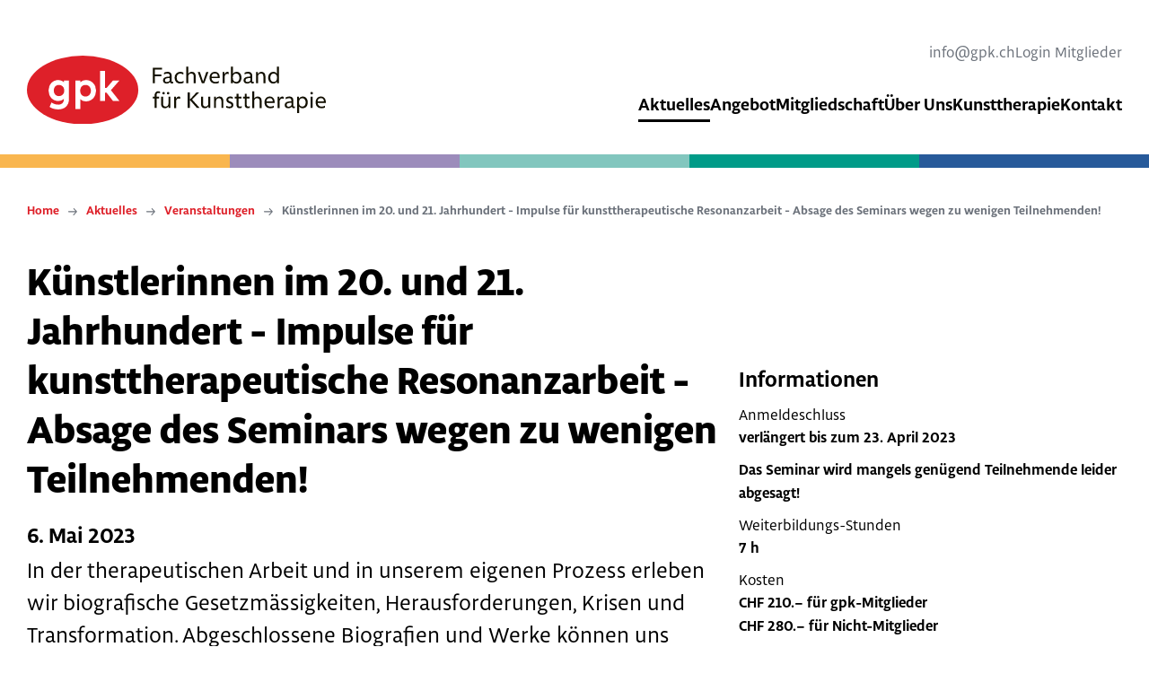

--- FILE ---
content_type: text/html
request_url: https://www.gpk.ch/veranstaltungen/kunstlerinnen-im-20-und-21-jahrhundert-impulse-fur-kunsttherapeutische-resonanzarbeit
body_size: 9492
content:
<!DOCTYPE html><!-- Last Published: Sat Jan 17 2026 19:32:45 GMT+0000 (Coordinated Universal Time) --><html data-wf-domain="www.gpk.ch" data-wf-page="62920df7f07b5e0b2327e417" data-wf-site="62920c0175262d9eb3ce341c" lang="de" data-wf-collection="62920df7f07b5e87bc27e415" data-wf-item-slug="kunstlerinnen-im-20-und-21-jahrhundert-impulse-fur-kunsttherapeutische-resonanzarbeit"><head><meta charset="utf-8"/><title>Künstlerinnen im 20. und 21. Jahrhundert - Impulse für kunsttherapeutische Resonanzarbeit - Absage des Seminars wegen zu wenigen Teilnehmenden! — Veranstaltungen — Aktuelles — gpk</title><meta content="Als Fachverband bieten wir Kunsttherapeut:innen eine Gemeinschaft aller fünf Fachrichtungen zum Austausch, Vernetzen und zur Weiterbildung. Wir unterstützen dich fachlich und kompetent." name="description"/><meta content="Künstlerinnen im 20. und 21. Jahrhundert - Impulse für kunsttherapeutische Resonanzarbeit - Absage des Seminars wegen zu wenigen Teilnehmenden! — Veranstaltungen — Aktuelles — gpk" property="og:title"/><meta content="Als Fachverband bieten wir Kunsttherapeut:innen eine Gemeinschaft aller fünf Fachrichtungen zum Austausch, Vernetzen und zur Weiterbildung. Wir unterstützen dich fachlich und kompetent." property="og:description"/><meta content="https://cdn.prod.website-files.com/62920d7291c49c5012657848/63f071473f5f82d46bf32186_IMG_1752.jpg" property="og:image"/><meta content="Künstlerinnen im 20. und 21. Jahrhundert - Impulse für kunsttherapeutische Resonanzarbeit - Absage des Seminars wegen zu wenigen Teilnehmenden! — Veranstaltungen — Aktuelles — gpk" property="twitter:title"/><meta content="Als Fachverband bieten wir Kunsttherapeut:innen eine Gemeinschaft aller fünf Fachrichtungen zum Austausch, Vernetzen und zur Weiterbildung. Wir unterstützen dich fachlich und kompetent." property="twitter:description"/><meta content="https://cdn.prod.website-files.com/62920d7291c49c5012657848/63f071473f5f82d46bf32186_IMG_1752.jpg" property="twitter:image"/><meta property="og:type" content="website"/><meta content="summary_large_image" name="twitter:card"/><meta content="width=device-width, initial-scale=1" name="viewport"/><link href="https://cdn.prod.website-files.com/62920c0175262d9eb3ce341c/css/gpk-website.webflow.shared.8ef3307e7.min.css" rel="stylesheet" type="text/css" integrity="sha384-jvMwfnJ0PWrwm8MYkhnbo6d4wXOcg0sDy9wxN6/OSTb4VUuqVYdEVvJRmbydjjNE" crossorigin="anonymous"/><script src="https://use.typekit.net/gnq3kam.js" type="text/javascript"></script><script type="text/javascript">try{Typekit.load();}catch(e){}</script><script type="text/javascript">!function(o,c){var n=c.documentElement,t=" w-mod-";n.className+=t+"js",("ontouchstart"in o||o.DocumentTouch&&c instanceof DocumentTouch)&&(n.className+=t+"touch")}(window,document);</script><link href="https://cdn.prod.website-files.com/62920c0175262d9eb3ce341c/62e29d0b7b020afe1d7bf3ea_favicon.png" rel="shortcut icon" type="image/x-icon"/><link href="https://cdn.prod.website-files.com/62920c0175262d9eb3ce341c/629618aaea4de9248fdd4381_fav-ico-256.png" rel="apple-touch-icon"/><script src="https://www.google.com/recaptcha/api.js" type="text/javascript"></script><meta name="viewport" content="width=device-width, initial-scale=1.0">
<meta name="format-detection" content="telephone=no">
<!-- [Attributes by Finsweet] Disable scrolling -->
<script defer src="https://cdn.jsdelivr.net/npm/@finsweet/attributes-scrolldisable@1/scrolldisable.js"></script>

<script defer data-domain="gpk.ch" src="https://plausible.io/js/plausible.js"></script>
</head><body><div class="custom-css w-embed"><style>
 /*|||||||| BASE CSS ||||||||*/
 
 * {
      -webkit-font-smoothing: antialiased !important;
      -moz-osx-font-smoothing: grayscale !important;
      font-smoothing: antialiased !important;
      text-rendering: optimizeLegibility !important;
    }
    
    body,
    html {
        max-width: 100%;
        overflow-x: hidden;
    }

    html.wf-loading * {
        opacity: 0;
    }
    
    ::-moz-selection {
        color: #fff;
        background: #CC252D;
    }
    ::selection {
        color: #fff;
        background: #CC252D;
    }
    
     .bottom-shape{
        -webkit-user-select: none;
        -khtml-user-select: none;
        -moz-user-select: none;
        -o-user-select: none;
        user-select: none;
        pointer-events: none;
    }
    
        /*Reset buttons, and links styles*/
    a {
      color: inherit;
      text-decoration: inherit;
      font-size: inherit;
    }
    
      /* Snippet makes all link elements listed below to inherit color from their parent */
    a, 
        .w-tab-link,
        .w-nav-link,
        .w-dropdown-btn,
        .w-dropdown-toggle,
        .w-dropdown-link
        {
        color: inherit;
    }
    
    /*Reset selects, buttons, and links styles*/
    .w-input, .w-select, a {
        color: inherit;
        text-decoration: inherit;
        font-size: inherit;
    }
    
    <!-- Adjust slider height to Auto -->

      .w-slider {
      height: 100%;
      max-width: 100%;
      }
      .w-slider-mask {
      display: flex;
      }
      .w-slide {
      width: 100%;
      min-width: 100%;
      height: auto;
      min-height: 100%;
      }
      
     /*Break long links*/ 
      .p--link{
        word-wrap: break-word;
        word-break: break-word; 
    }

        
/*|||||||| TEMPLATE CSS ||||||||*/

  /* Menu - Desktop Responsiveness */
    @media (min-width: 992px) AND (max-width: 1200px) {
        .nav-link-holder {
            grid-column-gap: 32px;
              }
         .nav-link, .nav-drop__txt {
            font-size: 18px;
            }
            .navbar-right-top-wrap{
            margin-bottom: 16px;
          }
          }
          
   /* Drop menu - Remove underline from the last child  */
      @media (min-width: 992px) {
        .nav-drop__link:last-child {
          border-bottom: 0px;
        }
      }
      
   /* iOS Rounded corners fix */
   .akt-box, .akt-box-red {
          -webkit-backface-visibility: hidden;
          -moz-backface-visibility: hidden;
          -webkit-transform: translate3d(0, 0, 0);
          -moz-transform: translate3d(0, 0, 0)
      }
     
      /* RichText Image CSS */
      .w-richtext figure.w-richtext-align-fullwidth>div {
    		  overflow: hidden;
          border-top-left-radius: 25px;
          border-top-right-radius: 25px;
          border-bottom-left-radius: 25px;
          border-bottom-right-radius: 25px;
      		width: 100%;
       }
</style></div><div class="underline-css w-embed"><style>
 @media (min-width: 992px) {
          .nav-link__underline._1 {
            width: 100% !important;
            opacity: 100% !important;
            transform: translate(0px) !important;
          }
          
          .nav-link._1 {
          color: #de2029 !important;
          }
       }
</style></div><div class="reset-overflow-css w-embed"><style>
    body,
    html {
        overflow-x: visible !important;
    }
</style></div><div fs-scrolldisable-element="smart-nav" data-animation="over-right" data-collapse="medium" data-duration="400" data-easing="ease" data-easing2="ease" role="banner" class="navbar w-nav"><div class="navbar-wrap"><a href="/" class="navbar-brand w-inline-block"><img src="https://cdn.prod.website-files.com/62920c0175262d9eb3ce341c/6296c05af4fe304e00b825c7_logo-full.svg" loading="eager" alt="" class="navbar-brand__ico"/></a><div class="navbar-right-wrap"><div class="navbar-right-top-wrap"><a href="mailto:info@gpk.ch" class="nav-top-link">info@gpk.ch</a><a href="/intranet-mitglieder" target="_blank" class="nav-top-link">Login Mitglieder</a></div><nav role="navigation" class="navbar-menu w-nav-menu"><div class="mob-top-links"><a href="mailto:info@gpk.ch">info@gpk.ch</a><a href="#">Login Mitglieder</a></div><div class="nav-link-holder"><div data-hover="true" data-delay="0" class="nav-drop _1 w-dropdown"><div class="nav-drop-toggle w-dropdown-toggle"><a href="/aktuelles" class="nav-drop-main-link w-inline-block"><div class="nav-drop__txt _1">Aktuelles</div></a><div class="nav-link__underline _1"></div><div class="drop-mob-arr w-embed"><svg width="100%" viewBox="0 0 67 48" fill="currentColor" xmlns="http://www.w3.org/2000/svg">
<path d="M39.7109 0.638239C39.0829 1.26185 38.7301 2.10754 38.7301 2.98933C38.7301 3.87112 39.0829 4.71681 39.7109 5.34043V5.34043L54.1628 19.6731H3.35C2.46152 19.6731 1.60944 20.0235 0.981193 20.6471C0.352946 21.2708 0 22.1166 0 22.9986C0 23.8805 0.352946 24.7264 0.981193 25.35C1.60944 25.9737 2.46152 26.324 3.35 26.324H54.1628L38.0326 42.3228C37.7215 42.6317 37.4748 42.9985 37.3066 43.4021C37.1384 43.8057 37.0518 44.2383 37.052 44.675C37.0521 45.1118 37.139 45.5443 37.3075 45.9478C37.476 46.3513 37.723 46.7179 38.0342 47.0266C38.3455 47.3354 38.7149 47.5803 39.1215 47.7473C39.5281 47.9143 39.9638 48.0002 40.4039 48C40.8439 47.9998 41.2796 47.9137 41.686 47.7464C42.0925 47.5791 42.4618 47.3339 42.7728 47.025L67 23.0019L44.4511 0.638239C43.7322 0.220299 42.9142 0 42.081 0C41.2479 0 40.4298 0.220299 39.7109 0.638239" fill="currentColor"/>
</svg></div></div><nav class="nav-drop-list w-dropdown-list"><div class="drop-m-close-title"><div class="drop-m-close__arr w-embed"><svg width="100%" viewBox="0 0 67 48" fill="currentColor" xmlns="http://www.w3.org/2000/svg">
<path d="M27.2891 0.638239C27.9171 1.26185 28.2699 2.10754 28.2699 2.98933C28.2699 3.87112 27.9171 4.71681 27.2891 5.34043V5.34043L12.8372 19.6731H63.65C64.5385 19.6731 65.3906 20.0235 66.0188 20.6471C66.6471 21.2708 67 22.1166 67 22.9986C67 23.8805 66.6471 24.7264 66.0188 25.35C65.3906 25.9737 64.5385 26.324 63.65 26.324H12.8372L28.9674 42.3228C29.2785 42.6317 29.5252 42.9985 29.6934 43.4021C29.8616 43.8057 29.9482 44.2383 29.948 44.675C29.9479 45.1118 29.861 45.5443 29.6925 45.9478C29.524 46.3513 29.277 46.7179 28.9658 47.0266C28.6545 47.3354 28.2851 47.5803 27.8785 47.7473C27.4719 47.9143 27.0362 48.0002 26.5961 48C26.1561 47.9998 25.7204 47.9137 25.314 47.7464C24.9075 47.5791 24.5382 47.3339 24.2272 47.025L1.90735e-06 23.0019L22.5489 0.638239C23.2678 0.220299 24.0858 0 24.919 0C25.7521 0 26.5702 0.220299 27.2891 0.638239" fill="currentColor"/>
</svg></div><div>Aktuelles</div></div><a href="/aktuelles/neuigkeiten" class="nav-drop__link w-dropdown-link">Neuigkeiten</a><a href="/aktuelles/veranstaltungen" class="nav-drop__link w-dropdown-link">Veranstaltungen</a><a href="/aktuelles/stellen-kunsttherapie" class="nav-drop__link w-dropdown-link">Stelleninserate</a><a href="/aktuelles/marktplatz" class="nav-drop__link w-dropdown-link">Marktplatz</a><a href="/aktuelles/externe-weiterbildungen" class="nav-drop__link w-dropdown-link">Externe Weiterbildungen</a></nav></div><div data-hover="true" data-delay="0" class="nav-drop _2 w-dropdown"><div class="nav-drop-toggle w-dropdown-toggle"><a href="/angebot" class="nav-drop-main-link w-inline-block"><div class="nav-drop__txt _2">Angebot</div></a><div class="nav-link__underline _2"></div><div class="drop-mob-arr w-embed"><svg width="100%" viewBox="0 0 67 48" fill="currentColor" xmlns="http://www.w3.org/2000/svg">
<path d="M39.7109 0.638239C39.0829 1.26185 38.7301 2.10754 38.7301 2.98933C38.7301 3.87112 39.0829 4.71681 39.7109 5.34043V5.34043L54.1628 19.6731H3.35C2.46152 19.6731 1.60944 20.0235 0.981193 20.6471C0.352946 21.2708 0 22.1166 0 22.9986C0 23.8805 0.352946 24.7264 0.981193 25.35C1.60944 25.9737 2.46152 26.324 3.35 26.324H54.1628L38.0326 42.3228C37.7215 42.6317 37.4748 42.9985 37.3066 43.4021C37.1384 43.8057 37.0518 44.2383 37.052 44.675C37.0521 45.1118 37.139 45.5443 37.3075 45.9478C37.476 46.3513 37.723 46.7179 38.0342 47.0266C38.3455 47.3354 38.7149 47.5803 39.1215 47.7473C39.5281 47.9143 39.9638 48.0002 40.4039 48C40.8439 47.9998 41.2796 47.9137 41.686 47.7464C42.0925 47.5791 42.4618 47.3339 42.7728 47.025L67 23.0019L44.4511 0.638239C43.7322 0.220299 42.9142 0 42.081 0C41.2479 0 40.4298 0.220299 39.7109 0.638239" fill="currentColor"/>
</svg></div></div><nav class="nav-drop-list w-dropdown-list"><div class="drop-m-close-title"><div class="drop-m-close__arr w-embed"><svg width="100%" viewBox="0 0 67 48" fill="currentColor" xmlns="http://www.w3.org/2000/svg">
<path d="M27.2891 0.638239C27.9171 1.26185 28.2699 2.10754 28.2699 2.98933C28.2699 3.87112 27.9171 4.71681 27.2891 5.34043V5.34043L12.8372 19.6731H63.65C64.5385 19.6731 65.3906 20.0235 66.0188 20.6471C66.6471 21.2708 67 22.1166 67 22.9986C67 23.8805 66.6471 24.7264 66.0188 25.35C65.3906 25.9737 64.5385 26.324 63.65 26.324H12.8372L28.9674 42.3228C29.2785 42.6317 29.5252 42.9985 29.6934 43.4021C29.8616 43.8057 29.9482 44.2383 29.948 44.675C29.9479 45.1118 29.861 45.5443 29.6925 45.9478C29.524 46.3513 29.277 46.7179 28.9658 47.0266C28.6545 47.3354 28.2851 47.5803 27.8785 47.7473C27.4719 47.9143 27.0362 48.0002 26.5961 48C26.1561 47.9998 25.7204 47.9137 25.314 47.7464C24.9075 47.5791 24.5382 47.3339 24.2272 47.025L1.90735e-06 23.0019L22.5489 0.638239C23.2678 0.220299 24.0858 0 24.919 0C25.7521 0 26.5702 0.220299 27.2891 0.638239" fill="currentColor"/>
</svg></div><div>Angebot</div></div><a href="/angebot/beratung" class="nav-drop__link w-dropdown-link">Beratung</a><a href="/angebot/forschungsprojekte" class="nav-drop__link w-dropdown-link">Forschungsprojekte</a><a href="/angebot/sektionen" class="nav-drop__link w-dropdown-link">Sektionen</a><a href="/angebot/magazin" class="nav-drop__link w-dropdown-link">Magazin FORUM</a><a href="/angebot/kunsttherapie-flyer" class="nav-drop__link w-dropdown-link">Kunsttherapie-Flyer</a><a href="/angebot/networking" class="nav-drop__link w-dropdown-link">Networking</a><a href="/angebot/newsletter" class="nav-drop__link w-dropdown-link">Newsletter</a><a href="/angebot/regional-und-intervisionsgruppen" class="nav-drop__link w-dropdown-link">Regional- und Intervisionsgruppen</a><a href="/angebot/weiterbildungen" class="nav-drop__link w-dropdown-link">Weiterbildungen</a></nav></div><div data-hover="true" data-delay="0" class="nav-drop _3 w-dropdown"><div class="nav-drop-toggle w-dropdown-toggle"><a href="/mitgliedschaft" class="nav-drop-main-link w-inline-block"><div class="nav-drop__txt _3">Mitgliedschaft</div></a><div class="nav-link__underline _3"></div><div class="drop-mob-arr w-embed"><svg width="100%" viewBox="0 0 67 48" fill="currentColor" xmlns="http://www.w3.org/2000/svg">
<path d="M39.7109 0.638239C39.0829 1.26185 38.7301 2.10754 38.7301 2.98933C38.7301 3.87112 39.0829 4.71681 39.7109 5.34043V5.34043L54.1628 19.6731H3.35C2.46152 19.6731 1.60944 20.0235 0.981193 20.6471C0.352946 21.2708 0 22.1166 0 22.9986C0 23.8805 0.352946 24.7264 0.981193 25.35C1.60944 25.9737 2.46152 26.324 3.35 26.324H54.1628L38.0326 42.3228C37.7215 42.6317 37.4748 42.9985 37.3066 43.4021C37.1384 43.8057 37.0518 44.2383 37.052 44.675C37.0521 45.1118 37.139 45.5443 37.3075 45.9478C37.476 46.3513 37.723 46.7179 38.0342 47.0266C38.3455 47.3354 38.7149 47.5803 39.1215 47.7473C39.5281 47.9143 39.9638 48.0002 40.4039 48C40.8439 47.9998 41.2796 47.9137 41.686 47.7464C42.0925 47.5791 42.4618 47.3339 42.7728 47.025L67 23.0019L44.4511 0.638239C43.7322 0.220299 42.9142 0 42.081 0C41.2479 0 40.4298 0.220299 39.7109 0.638239" fill="currentColor"/>
</svg></div></div><nav class="nav-drop-list w-dropdown-list"><div class="drop-m-close-title"><div class="drop-m-close__arr w-embed"><svg width="100%" viewBox="0 0 67 48" fill="currentColor" xmlns="http://www.w3.org/2000/svg">
<path d="M27.2891 0.638239C27.9171 1.26185 28.2699 2.10754 28.2699 2.98933C28.2699 3.87112 27.9171 4.71681 27.2891 5.34043V5.34043L12.8372 19.6731H63.65C64.5385 19.6731 65.3906 20.0235 66.0188 20.6471C66.6471 21.2708 67 22.1166 67 22.9986C67 23.8805 66.6471 24.7264 66.0188 25.35C65.3906 25.9737 64.5385 26.324 63.65 26.324H12.8372L28.9674 42.3228C29.2785 42.6317 29.5252 42.9985 29.6934 43.4021C29.8616 43.8057 29.9482 44.2383 29.948 44.675C29.9479 45.1118 29.861 45.5443 29.6925 45.9478C29.524 46.3513 29.277 46.7179 28.9658 47.0266C28.6545 47.3354 28.2851 47.5803 27.8785 47.7473C27.4719 47.9143 27.0362 48.0002 26.5961 48C26.1561 47.9998 25.7204 47.9137 25.314 47.7464C24.9075 47.5791 24.5382 47.3339 24.2272 47.025L1.90735e-06 23.0019L22.5489 0.638239C23.2678 0.220299 24.0858 0 24.919 0C25.7521 0 26.5702 0.220299 27.2891 0.638239" fill="currentColor"/>
</svg></div><div>Mitgliedschaft</div></div><a href="/mitgliedschaft/mitglied-werden" class="nav-drop__link w-dropdown-link">Mitglied werden</a><a href="/mitgliedschaft/hoehere-fachpruefung" class="nav-drop__link w-dropdown-link">Höhere Fachprüfung</a><a href="/mitgliedschaft/fachtitel" class="nav-drop__link w-dropdown-link">Fachtitel</a><a href="/mitgliedschaft/therapeutenliste-oda" class="nav-drop__link w-dropdown-link">Therapeutenliste OdA</a></nav></div><div data-hover="true" data-delay="0" class="nav-drop _4 w-dropdown"><div class="nav-drop-toggle w-dropdown-toggle"><a href="/uber-uns" class="nav-drop-main-link w-inline-block"><div class="nav-drop__txt _4">Über Uns</div></a><div class="nav-link__underline _4"></div><div class="drop-mob-arr w-embed"><svg width="100%" viewBox="0 0 67 48" fill="currentColor" xmlns="http://www.w3.org/2000/svg">
<path d="M39.7109 0.638239C39.0829 1.26185 38.7301 2.10754 38.7301 2.98933C38.7301 3.87112 39.0829 4.71681 39.7109 5.34043V5.34043L54.1628 19.6731H3.35C2.46152 19.6731 1.60944 20.0235 0.981193 20.6471C0.352946 21.2708 0 22.1166 0 22.9986C0 23.8805 0.352946 24.7264 0.981193 25.35C1.60944 25.9737 2.46152 26.324 3.35 26.324H54.1628L38.0326 42.3228C37.7215 42.6317 37.4748 42.9985 37.3066 43.4021C37.1384 43.8057 37.0518 44.2383 37.052 44.675C37.0521 45.1118 37.139 45.5443 37.3075 45.9478C37.476 46.3513 37.723 46.7179 38.0342 47.0266C38.3455 47.3354 38.7149 47.5803 39.1215 47.7473C39.5281 47.9143 39.9638 48.0002 40.4039 48C40.8439 47.9998 41.2796 47.9137 41.686 47.7464C42.0925 47.5791 42.4618 47.3339 42.7728 47.025L67 23.0019L44.4511 0.638239C43.7322 0.220299 42.9142 0 42.081 0C41.2479 0 40.4298 0.220299 39.7109 0.638239" fill="currentColor"/>
</svg></div></div><nav class="nav-drop-list w-dropdown-list"><div class="drop-m-close-title"><div class="drop-m-close__arr w-embed"><svg width="100%" viewBox="0 0 67 48" fill="currentColor" xmlns="http://www.w3.org/2000/svg">
<path d="M27.2891 0.638239C27.9171 1.26185 28.2699 2.10754 28.2699 2.98933C28.2699 3.87112 27.9171 4.71681 27.2891 5.34043V5.34043L12.8372 19.6731H63.65C64.5385 19.6731 65.3906 20.0235 66.0188 20.6471C66.6471 21.2708 67 22.1166 67 22.9986C67 23.8805 66.6471 24.7264 66.0188 25.35C65.3906 25.9737 64.5385 26.324 63.65 26.324H12.8372L28.9674 42.3228C29.2785 42.6317 29.5252 42.9985 29.6934 43.4021C29.8616 43.8057 29.9482 44.2383 29.948 44.675C29.9479 45.1118 29.861 45.5443 29.6925 45.9478C29.524 46.3513 29.277 46.7179 28.9658 47.0266C28.6545 47.3354 28.2851 47.5803 27.8785 47.7473C27.4719 47.9143 27.0362 48.0002 26.5961 48C26.1561 47.9998 25.7204 47.9137 25.314 47.7464C24.9075 47.5791 24.5382 47.3339 24.2272 47.025L1.90735e-06 23.0019L22.5489 0.638239C23.2678 0.220299 24.0858 0 24.919 0C25.7521 0 26.5702 0.220299 27.2891 0.638239" fill="currentColor"/>
</svg></div><div>Über Uns</div></div><a href="/ueber-uns/unser-team" class="nav-drop__link w-dropdown-link">Unser Team</a><a href="/ueber-uns/vision-und-mission" class="nav-drop__link w-dropdown-link">Vision und Mission</a></nav></div><div data-hover="true" data-delay="0" class="nav-drop _5 w-dropdown"><div class="nav-drop-toggle w-dropdown-toggle"><a href="/kunsttherapie" class="nav-drop-main-link w-inline-block"><div class="nav-drop__txt _5">Kunsttherapie</div></a><div class="nav-link__underline _5"></div><div class="drop-mob-arr w-embed"><svg width="100%" viewBox="0 0 67 48" fill="currentColor" xmlns="http://www.w3.org/2000/svg">
<path d="M39.7109 0.638239C39.0829 1.26185 38.7301 2.10754 38.7301 2.98933C38.7301 3.87112 39.0829 4.71681 39.7109 5.34043V5.34043L54.1628 19.6731H3.35C2.46152 19.6731 1.60944 20.0235 0.981193 20.6471C0.352946 21.2708 0 22.1166 0 22.9986C0 23.8805 0.352946 24.7264 0.981193 25.35C1.60944 25.9737 2.46152 26.324 3.35 26.324H54.1628L38.0326 42.3228C37.7215 42.6317 37.4748 42.9985 37.3066 43.4021C37.1384 43.8057 37.0518 44.2383 37.052 44.675C37.0521 45.1118 37.139 45.5443 37.3075 45.9478C37.476 46.3513 37.723 46.7179 38.0342 47.0266C38.3455 47.3354 38.7149 47.5803 39.1215 47.7473C39.5281 47.9143 39.9638 48.0002 40.4039 48C40.8439 47.9998 41.2796 47.9137 41.686 47.7464C42.0925 47.5791 42.4618 47.3339 42.7728 47.025L67 23.0019L44.4511 0.638239C43.7322 0.220299 42.9142 0 42.081 0C41.2479 0 40.4298 0.220299 39.7109 0.638239" fill="currentColor"/>
</svg></div></div><nav class="nav-drop-list w-dropdown-list"><div class="drop-m-close-title"><div class="drop-m-close__arr w-embed"><svg width="100%" viewBox="0 0 67 48" fill="currentColor" xmlns="http://www.w3.org/2000/svg">
<path d="M27.2891 0.638239C27.9171 1.26185 28.2699 2.10754 28.2699 2.98933C28.2699 3.87112 27.9171 4.71681 27.2891 5.34043V5.34043L12.8372 19.6731H63.65C64.5385 19.6731 65.3906 20.0235 66.0188 20.6471C66.6471 21.2708 67 22.1166 67 22.9986C67 23.8805 66.6471 24.7264 66.0188 25.35C65.3906 25.9737 64.5385 26.324 63.65 26.324H12.8372L28.9674 42.3228C29.2785 42.6317 29.5252 42.9985 29.6934 43.4021C29.8616 43.8057 29.9482 44.2383 29.948 44.675C29.9479 45.1118 29.861 45.5443 29.6925 45.9478C29.524 46.3513 29.277 46.7179 28.9658 47.0266C28.6545 47.3354 28.2851 47.5803 27.8785 47.7473C27.4719 47.9143 27.0362 48.0002 26.5961 48C26.1561 47.9998 25.7204 47.9137 25.314 47.7464C24.9075 47.5791 24.5382 47.3339 24.2272 47.025L1.90735e-06 23.0019L22.5489 0.638239C23.2678 0.220299 24.0858 0 24.919 0C25.7521 0 26.5702 0.220299 27.2891 0.638239" fill="currentColor"/>
</svg></div><div>Kunsttherapie</div></div><a href="/kunsttherapie/fragen-und-antworten" class="nav-drop__link w-dropdown-link">Fragen und Antworten</a></nav></div><div data-hover="true" data-delay="0" class="nav-drop _6 w-dropdown"><div class="nav-drop-toggle w-dropdown-toggle"><a href="/kontakt" class="nav-drop-main-link w-inline-block"><div class="nav-drop__txt _6">Kontakt</div></a><div class="nav-link__underline _6"></div><div class="drop-mob-arr w-embed"><svg width="100%" viewBox="0 0 67 48" fill="currentColor" xmlns="http://www.w3.org/2000/svg">
<path d="M39.7109 0.638239C39.0829 1.26185 38.7301 2.10754 38.7301 2.98933C38.7301 3.87112 39.0829 4.71681 39.7109 5.34043V5.34043L54.1628 19.6731H3.35C2.46152 19.6731 1.60944 20.0235 0.981193 20.6471C0.352946 21.2708 0 22.1166 0 22.9986C0 23.8805 0.352946 24.7264 0.981193 25.35C1.60944 25.9737 2.46152 26.324 3.35 26.324H54.1628L38.0326 42.3228C37.7215 42.6317 37.4748 42.9985 37.3066 43.4021C37.1384 43.8057 37.0518 44.2383 37.052 44.675C37.0521 45.1118 37.139 45.5443 37.3075 45.9478C37.476 46.3513 37.723 46.7179 38.0342 47.0266C38.3455 47.3354 38.7149 47.5803 39.1215 47.7473C39.5281 47.9143 39.9638 48.0002 40.4039 48C40.8439 47.9998 41.2796 47.9137 41.686 47.7464C42.0925 47.5791 42.4618 47.3339 42.7728 47.025L67 23.0019L44.4511 0.638239C43.7322 0.220299 42.9142 0 42.081 0C41.2479 0 40.4298 0.220299 39.7109 0.638239" fill="currentColor"/>
</svg></div></div><nav class="nav-drop-list w-dropdown-list"><div class="drop-m-close-title"><div class="drop-m-close__arr w-embed"><svg width="100%" viewBox="0 0 67 48" fill="currentColor" xmlns="http://www.w3.org/2000/svg">
<path d="M27.2891 0.638239C27.9171 1.26185 28.2699 2.10754 28.2699 2.98933C28.2699 3.87112 27.9171 4.71681 27.2891 5.34043V5.34043L12.8372 19.6731H63.65C64.5385 19.6731 65.3906 20.0235 66.0188 20.6471C66.6471 21.2708 67 22.1166 67 22.9986C67 23.8805 66.6471 24.7264 66.0188 25.35C65.3906 25.9737 64.5385 26.324 63.65 26.324H12.8372L28.9674 42.3228C29.2785 42.6317 29.5252 42.9985 29.6934 43.4021C29.8616 43.8057 29.9482 44.2383 29.948 44.675C29.9479 45.1118 29.861 45.5443 29.6925 45.9478C29.524 46.3513 29.277 46.7179 28.9658 47.0266C28.6545 47.3354 28.2851 47.5803 27.8785 47.7473C27.4719 47.9143 27.0362 48.0002 26.5961 48C26.1561 47.9998 25.7204 47.9137 25.314 47.7464C24.9075 47.5791 24.5382 47.3339 24.2272 47.025L1.90735e-06 23.0019L22.5489 0.638239C23.2678 0.220299 24.0858 0 24.919 0C25.7521 0 26.5702 0.220299 27.2891 0.638239" fill="currentColor"/>
</svg></div><div>Kontakt</div></div><a href="/links" class="nav-drop__link w-dropdown-link">Links</a></nav></div></div><div class="navbar-line nav-open"><div id="w-node-afee96b5-225f-3ea9-4cb6-0a4f2ed9c552-2ed9c4fb" class="navbar-line__block"></div><div id="w-node-afee96b5-225f-3ea9-4cb6-0a4f2ed9c553-2ed9c4fb" class="navbar-line__block purple"></div><div id="w-node-afee96b5-225f-3ea9-4cb6-0a4f2ed9c554-2ed9c4fb" class="navbar-line__block light-green"></div><div id="w-node-afee96b5-225f-3ea9-4cb6-0a4f2ed9c555-2ed9c4fb" class="navbar-line__block dark-green"></div><div id="w-node-afee96b5-225f-3ea9-4cb6-0a4f2ed9c556-2ed9c4fb" class="navbar-line__block blue"></div></div></nav></div><div class="ham-menu w-nav-button"><div class="ham-menu-wrap"><div class="ham-menu__line _1"></div><div class="ham-menu__line _2"></div><div class="ham-menu__line _3"></div></div></div></div><div class="navbar-line"><div id="w-node-afee96b5-225f-3ea9-4cb6-0a4f2ed9c55d-2ed9c4fb" class="navbar-line__block"></div><div id="w-node-afee96b5-225f-3ea9-4cb6-0a4f2ed9c55e-2ed9c4fb" class="navbar-line__block purple"></div><div id="w-node-afee96b5-225f-3ea9-4cb6-0a4f2ed9c55f-2ed9c4fb" class="navbar-line__block light-green"></div><div id="w-node-afee96b5-225f-3ea9-4cb6-0a4f2ed9c560-2ed9c4fb" class="navbar-line__block dark-green"></div><div id="w-node-afee96b5-225f-3ea9-4cb6-0a4f2ed9c561-2ed9c4fb" class="navbar-line__block blue"></div></div></div><div class="section__breadcrumb"><div class="container-1278"><div class="breadcrumb-wrap"><a href="/" class="breadcrumb__link">Home</a><div class="breadcrumb__arrow w-embed"><svg width="100%" viewBox="0 0 67 48" fill="currentColor" xmlns="http://www.w3.org/2000/svg">
<path d="M39.7109 0.638239C39.0829 1.26185 38.7301 2.10754 38.7301 2.98933C38.7301 3.87112 39.0829 4.71681 39.7109 5.34043V5.34043L54.1628 19.6731H3.35C2.46152 19.6731 1.60944 20.0235 0.981193 20.6471C0.352946 21.2708 0 22.1166 0 22.9986C0 23.8805 0.352946 24.7264 0.981193 25.35C1.60944 25.9737 2.46152 26.324 3.35 26.324H54.1628L38.0326 42.3228C37.7215 42.6317 37.4748 42.9985 37.3066 43.4021C37.1384 43.8057 37.0518 44.2383 37.052 44.675C37.0521 45.1118 37.139 45.5443 37.3075 45.9478C37.476 46.3513 37.723 46.7179 38.0342 47.0266C38.3455 47.3354 38.7149 47.5803 39.1215 47.7473C39.5281 47.9143 39.9638 48.0002 40.4039 48C40.8439 47.9998 41.2796 47.9137 41.686 47.7464C42.0925 47.5791 42.4618 47.3339 42.7728 47.025L67 23.0019L44.4511 0.638239C43.7322 0.220299 42.9142 0 42.081 0C41.2479 0 40.4298 0.220299 39.7109 0.638239" fill="currentColor"/>
</svg></div><a href="/aktuelles" class="breadcrumb__link">Aktuelles</a><div class="breadcrumb__arrow w-embed"><svg width="100%" viewBox="0 0 67 48" fill="currentColor" xmlns="http://www.w3.org/2000/svg">
<path d="M39.7109 0.638239C39.0829 1.26185 38.7301 2.10754 38.7301 2.98933C38.7301 3.87112 39.0829 4.71681 39.7109 5.34043V5.34043L54.1628 19.6731H3.35C2.46152 19.6731 1.60944 20.0235 0.981193 20.6471C0.352946 21.2708 0 22.1166 0 22.9986C0 23.8805 0.352946 24.7264 0.981193 25.35C1.60944 25.9737 2.46152 26.324 3.35 26.324H54.1628L38.0326 42.3228C37.7215 42.6317 37.4748 42.9985 37.3066 43.4021C37.1384 43.8057 37.0518 44.2383 37.052 44.675C37.0521 45.1118 37.139 45.5443 37.3075 45.9478C37.476 46.3513 37.723 46.7179 38.0342 47.0266C38.3455 47.3354 38.7149 47.5803 39.1215 47.7473C39.5281 47.9143 39.9638 48.0002 40.4039 48C40.8439 47.9998 41.2796 47.9137 41.686 47.7464C42.0925 47.5791 42.4618 47.3339 42.7728 47.025L67 23.0019L44.4511 0.638239C43.7322 0.220299 42.9142 0 42.081 0C41.2479 0 40.4298 0.220299 39.7109 0.638239" fill="currentColor"/>
</svg></div><a href="/aktuelles/veranstaltungen" class="breadcrumb__link">Veranstaltungen</a><div class="breadcrumb__arrow w-embed"><svg width="100%" viewBox="0 0 67 48" fill="currentColor" xmlns="http://www.w3.org/2000/svg">
<path d="M39.7109 0.638239C39.0829 1.26185 38.7301 2.10754 38.7301 2.98933C38.7301 3.87112 39.0829 4.71681 39.7109 5.34043V5.34043L54.1628 19.6731H3.35C2.46152 19.6731 1.60944 20.0235 0.981193 20.6471C0.352946 21.2708 0 22.1166 0 22.9986C0 23.8805 0.352946 24.7264 0.981193 25.35C1.60944 25.9737 2.46152 26.324 3.35 26.324H54.1628L38.0326 42.3228C37.7215 42.6317 37.4748 42.9985 37.3066 43.4021C37.1384 43.8057 37.0518 44.2383 37.052 44.675C37.0521 45.1118 37.139 45.5443 37.3075 45.9478C37.476 46.3513 37.723 46.7179 38.0342 47.0266C38.3455 47.3354 38.7149 47.5803 39.1215 47.7473C39.5281 47.9143 39.9638 48.0002 40.4039 48C40.8439 47.9998 41.2796 47.9137 41.686 47.7464C42.0925 47.5791 42.4618 47.3339 42.7728 47.025L67 23.0019L44.4511 0.638239C43.7322 0.220299 42.9142 0 42.081 0C41.2479 0 40.4298 0.220299 39.7109 0.638239" fill="currentColor"/>
</svg></div><div>Künstlerinnen im 20. und 21. Jahrhundert - Impulse für kunsttherapeutische Resonanzarbeit - Absage des Seminars wegen zu wenigen Teilnehmenden!</div></div></div></div><div class="section__aktuell-content"><div class="container-1278"><div class="akt-content-wrap"><div class="akt-content-left"><div class="akt-d-title-wrap"><h1 class="t-1">Künstlerinnen im 20. und 21. Jahrhundert - Impulse für kunsttherapeutische Resonanzarbeit - Absage des Seminars wegen zu wenigen Teilnehmenden!</h1></div><div class="veran__date">6. Mai 2023</div><p class="lead">In der therapeutischen Arbeit und in unserem eigenen Prozess erleben wir biografische Gesetzmässigkeiten, Herausforderungen, Krisen und Transformation. Abgeschlossene Biografien und Werke können uns exemplarisch deutliche Lösungs- und Entwicklungswege zeigen. </p><img src="https://cdn.prod.website-files.com/62920d7291c49c5012657848/63f071473f5f82d46bf32186_IMG_1752.jpg" loading="lazy" alt="" class="akt-d__img"/><div class="rich vera-image-klein w-richtext"><p><strong>Inhalt</strong></p><p>In der therapeutischen Arbeit und in unserem eigenen Prozess erleben wir biografische Gesetzmässigkeiten, Herausforderungen, Krisen und Transformation. </p><p>Abgeschlossene Biografien und Werke können uns exemplarisch deutliche Lösungs- und Entwicklungswege zeigen. Wir können eine abgeschlossene Biografie auch betrachten wie ein Bild oder eine Skulptur, und in Resonanz dazu gehen. Wie haben Künstlerinnen Traumata, Angst, Trauer und psychische Krisen verarbeitet und über ihre künstlerische Arbeit einen Weg gefunden, mit diesen Themen zu leben, sie zu verwandeln und Trost zu finden und ein Werk zu schaffen, das anderen Menschen einen Weg zeigen kann? </p><p>Das Wissen und Erforschen von Biografien und Werken aus der Kunst kann uns neue Impulse in der kunsttherapeutischen Arbeit und für unser eigenes Leben und Gestalten geben.</p><p>‍</p><p><strong>Ziele</strong></p><p>Dieses Seminar will exemplarische Anregungen geben für kunsttherapeutische Resonanzarbeit mit dem Werk und Leben von ausgewählten Künstlern/innen zu therapeutischen Themen und Inspiration zum eigenen Entdecken und Erforschen im existenziellen Umgang mit Kunst.</p><p>‍</p><p><strong>Leitung</strong></p><figure class="w-richtext-align-floatleft w-richtext-figure-type-image"><div><img src="https://cdn.prod.website-files.com/62920d7291c49c5012657848/63f071d392c66f5a959f72b7_Sabina.png" loading="lazy" alt=""/></div></figure><p><strong>Sabina Fritzsche<br/>‍</strong>Kunsttherapeutin GPK<br/>Ambulant und klinisch tätig seit 1980<br/>Langjährige Ausbildnerin am IAC<br/>Malerin und Kunstvermittlerin  </p><p>www.art-for-life.ch</p></div></div><div class="akt-ver-content-right"><div class="akt-ver-right__title">Informationen</div><div class="akt-ver-right-rich-wrap"><div class="rich-info w-richtext"><p>Anmeldeschluss<br/><strong>verlängert bis zum 23. April 2023</strong></p><p><strong>Das Seminar wird mangels genügend Teilnehmende leider abgesagt!</strong> </p><p>Weiterbildungs-Stunden<br/><strong>7 h</strong></p><p>Kosten<br/><strong>CHF 210.– für gpk-Mitglieder<br/>CHF 280.– für Nicht-Mitglieder</strong></p><p>Seminardatum<br/><strong>6. Mai 2023</strong></p><p>Ort<br/><strong>Evangelisch-Reformierte Kirche Basel-Stadt<br/>Zwinglihaus<br/>Gundeldingerstrasse 370<br/>4053 Basel</strong></p><p>Mitbringen<br/><strong>Papier und Schreibzeug<br/>Malblock und Neocolor oder andere Kreiden</strong></p><p>Teilnehmerzahl<br/><strong>min. 12 / max. 20 Personen</strong></p><p>‍</p></div><a href="https://cdn.prod.website-files.com/62920d7291c49c5012657848/6429b8e63f06fde474c2b8b4_Ausschreibung%20K%C3%BCnstlerinnen.pdf" target="_blank" class="cta red big-teas w-inline-block"><div class="cta__ico-down w-embed"><svg width="100%" viewBox="0 0 26 26" fill="none" xmlns="http://www.w3.org/2000/svg">
<path d="M6.69302 11.854C6.88055 11.6666 7.13486 11.5612 7.40002 11.5612C7.66519 11.5612 7.9195 11.6666 8.10702 11.854V11.854L12.417 16.168V0.999023C12.417 0.733807 12.5224 0.479452 12.7099 0.291916C12.8975 0.10438 13.1518 -0.000976562 13.417 -0.000976562C13.6822 -0.000976562 13.9366 0.10438 14.1241 0.291916C14.3117 0.479452 14.417 0.733807 14.417 0.999023V16.168L19.228 11.353C19.3209 11.2602 19.4312 11.1865 19.5526 11.1363C19.674 11.0861 19.804 11.0603 19.9354 11.0603C20.0667 11.0604 20.1968 11.0863 20.3181 11.1366C20.4394 11.1869 20.5497 11.2606 20.6425 11.3535C20.7354 11.4464 20.809 11.5567 20.8592 11.6781C20.9094 11.7995 20.9353 11.9295 20.9352 12.0609C20.9352 12.1922 20.9093 12.3223 20.859 12.4436C20.8086 12.5649 20.7349 12.6752 20.642 12.768L13.418 19.999L6.69302 13.269C6.56734 13.0544 6.5011 12.8102 6.5011 12.5615C6.5011 12.3128 6.56734 12.0686 6.69302 11.854" fill="currentColor"/>
<path d="M1 25H25" stroke="currentColor" stroke-width="2" stroke-linecap="round"/>
</svg></div><div>Mehr Informationen (PDF)</div></a></div><a href="/aktuelles/anmeldung-veranstaltungen" class="cta red w-inline-block"><div>Jetzt anmelden</div><div class="cta__ico w-embed"><svg width="100%" viewBox="0 0 67 48" fill="currentColor" xmlns="http://www.w3.org/2000/svg">
<path d="M39.7109 0.638239C39.0829 1.26185 38.7301 2.10754 38.7301 2.98933C38.7301 3.87112 39.0829 4.71681 39.7109 5.34043V5.34043L54.1628 19.6731H3.35C2.46152 19.6731 1.60944 20.0235 0.981193 20.6471C0.352946 21.2708 0 22.1166 0 22.9986C0 23.8805 0.352946 24.7264 0.981193 25.35C1.60944 25.9737 2.46152 26.324 3.35 26.324H54.1628L38.0326 42.3228C37.7215 42.6317 37.4748 42.9985 37.3066 43.4021C37.1384 43.8057 37.0518 44.2383 37.052 44.675C37.0521 45.1118 37.139 45.5443 37.3075 45.9478C37.476 46.3513 37.723 46.7179 38.0342 47.0266C38.3455 47.3354 38.7149 47.5803 39.1215 47.7473C39.5281 47.9143 39.9638 48.0002 40.4039 48C40.8439 47.9998 41.2796 47.9137 41.686 47.7464C42.0925 47.5791 42.4618 47.3339 42.7728 47.025L67 23.0019L44.4511 0.638239C43.7322 0.220299 42.9142 0 42.081 0C41.2479 0 40.4298 0.220299 39.7109 0.638239" fill="currentColor"/>
</svg></div></a></div></div><div class="akt-content-wrap button"><div class="akt-content-left"><a href="/aktuelles/veranstaltungen" class="cta red w-inline-block"><div class="cta__ico w-embed"><svg width="100%" viewBox="0 0 67 48" fill="currentColor" xmlns="http://www.w3.org/2000/svg">
<path d="M27.2891 0.638239C27.9171 1.26185 28.2699 2.10754 28.2699 2.98933C28.2699 3.87112 27.9171 4.71681 27.2891 5.34043V5.34043L12.8372 19.6731H63.65C64.5385 19.6731 65.3906 20.0235 66.0188 20.6471C66.6471 21.2708 67 22.1166 67 22.9986C67 23.8805 66.6471 24.7264 66.0188 25.35C65.3906 25.9737 64.5385 26.324 63.65 26.324H12.8372L28.9674 42.3228C29.2785 42.6317 29.5252 42.9985 29.6934 43.4021C29.8616 43.8057 29.9482 44.2383 29.948 44.675C29.9479 45.1118 29.861 45.5443 29.6925 45.9478C29.524 46.3513 29.277 46.7179 28.9658 47.0266C28.6545 47.3354 28.2851 47.5803 27.8785 47.7473C27.4719 47.9143 27.0362 48.0002 26.5961 48C26.1561 47.9998 25.7204 47.9137 25.314 47.7464C24.9075 47.5791 24.5382 47.3339 24.2272 47.025L1.90735e-06 23.0019L22.5489 0.638239C23.2678 0.220299 24.0858 0 24.919 0C25.7521 0 26.5702 0.220299 27.2891 0.638239" fill="currentColor"/>
</svg></div><div>zurück zur Übersicht</div></a></div></div></div></div><div class="section__footer"><div class="navbar-line footer"><div id="w-node-_4b53af12-cf50-79e7-0125-9571aaff6dbf-aaff6dbd" class="navbar-line__block"></div><div id="w-node-_4b53af12-cf50-79e7-0125-9571aaff6dc0-aaff6dbd" class="navbar-line__block purple"></div><div id="w-node-_4b53af12-cf50-79e7-0125-9571aaff6dc1-aaff6dbd" class="navbar-line__block light-green"></div><div id="w-node-_4b53af12-cf50-79e7-0125-9571aaff6dc2-aaff6dbd" class="navbar-line__block dark-green"></div><div id="w-node-_4b53af12-cf50-79e7-0125-9571aaff6dc3-aaff6dbd" class="navbar-line__block blue"></div></div><div class="container-1278"><div class="footer-top-wrap"><a href="/" class="footer-url w-inline-block"><img src="https://cdn.prod.website-files.com/62920c0175262d9eb3ce341c/6296c05af4fe304e00b825c7_logo-full.svg" loading="lazy" alt="" class="footer-url__img"/></a><div class="footer-menu-wrap"><a href="/aktuelles" class="footer__link">Aktuelles</a><a href="/angebot" class="footer__link">Angebot</a><a href="/mitgliedschaft" class="footer__link">Mitgliedschaft</a><a href="/uber-uns" class="footer__link">Über Uns</a><a href="/kontakt" class="footer__link">Kontakt</a></div></div><div class="footer-middle-wrap"><div id="w-node-_4b53af12-cf50-79e7-0125-9571aaff6dd4-aaff6dbd" class="footer-box"><div class="footer__p"><span class="bold">Geschäftsstelle</span><br/>gpk<br/>Fachverband für Kunsttherapie<br/>Postfach 100<br/>4663 Aarburg<br/></div><a href="https://www.facebook.com/gpk.ch/" target="_blank" class="link--block--footer w-inline-block"><div class="fb-logo-footer w-embed"><svg xmlns="http://www.w3.org/2000/svg" width="19.375" height="19.258" viewBox="0 0 19.375 19.258"><defs><style>.a{fill:currentColor;}</style></defs><path class="a" d="M19.687-7.5A9.686,9.686,0,0,0,10-17.187,9.686,9.686,0,0,0,.312-7.5,9.691,9.691,0,0,0,8.486,2.07V-4.7H6.025V-7.5H8.486V-9.634A3.418,3.418,0,0,1,12.145-13.4a14.91,14.91,0,0,1,2.169.189v2.383H13.092a1.4,1.4,0,0,0-1.579,1.513V-7.5H14.2l-.43,2.8H11.514V2.07A9.691,9.691,0,0,0,19.687-7.5Z" transform="translate(-0.313 17.187)"/></svg></div><div>Facebook</div></a></div><div id="w-node-_4b53af12-cf50-79e7-0125-9571aaff6de0-aaff6dbd" class="footer-box"><div class="footer__p"><span class="bold">Sekretariat</span><br/>Martina Brugnoli<br/>Tel. <a href="tel:0797013616" class="footer--link">079 701 36 16</a><br/><br/><span class="bold">Erreichbarkeit<br/></span>Am einfachsten per Mail:<br/>Martina Brugnoli: <a href="mailto:info@gpk.ch?subject=Anfrage%20Website" class="footer--link">info@gpk.ch</a></div></div><div id="w-node-_4b53af12-cf50-79e7-0125-9571aaff6df4-aaff6dbd" class="footer-box"><div class="footer__p"><span class="bold">Mitgliedschaft</span><br/>Nutze die Vorteile einer Mitgliedschaft beim gpk.</div><a href="/mitgliedschaft" class="link red footer w-inline-block"><div>Jetzt Mitglied werden</div><div class="arrow-holder"><div class="arrow-line"></div><div class="arrow-arr w-embed"><svg width="40px" viewBox="0 0 39 68" fill="currentColor" xmlns="http://www.w3.org/2000/svg">
<path fill-rule="evenodd" clip-rule="evenodd" d="M1.33891 66.6683C3.11804 68.4439 5.98641 68.4439 7.76553 66.6683L37.938 36.5548C39.354 35.1415 39.354 32.8585 37.938 31.4452L7.76553 1.33173C5.98641 -0.443912 3.11804 -0.443912 1.33891 1.33173C-0.440206 3.10738 -0.440206 5.97016 1.33891 7.7458L27.6263 34.0181L1.30261 60.2904C-0.440207 62.0298 -0.440206 64.9289 1.33891 66.6683Z" fill="currentColor"/>
</svg></div></div></a></div><div id="w-node-_4b53af12-cf50-79e7-0125-9571aaff6e00-aaff6dbd" class="footer-box"><div class="footer__p"><span class="bold">Newsletter</span><br/>Erhalte regelmässig nützliche und relevante Infos von uns</div><a href="/angebot/newsletter" class="link red footer w-inline-block"><div>Anmelden</div><div class="arrow-holder"><div class="arrow-line"></div><div class="arrow-arr w-embed"><svg width="40px" viewBox="0 0 39 68" fill="currentColor" xmlns="http://www.w3.org/2000/svg">
<path fill-rule="evenodd" clip-rule="evenodd" d="M1.33891 66.6683C3.11804 68.4439 5.98641 68.4439 7.76553 66.6683L37.938 36.5548C39.354 35.1415 39.354 32.8585 37.938 31.4452L7.76553 1.33173C5.98641 -0.443912 3.11804 -0.443912 1.33891 1.33173C-0.440206 3.10738 -0.440206 5.97016 1.33891 7.7458L27.6263 34.0181L1.30261 60.2904C-0.440207 62.0298 -0.440206 64.9289 1.33891 66.6683Z" fill="currentColor"/>
</svg></div></div></a></div></div><div class="footer-bot-wrap"><div class="text-block">© Fachverband für Kunsttherapie</div><div class="footer-bot-link-wrap"><a href="/intranet-vorstand" class="footer-small-link">Login Vorstand</a><div class="footer-link__divider"></div><a href="/impressum" class="footer-small-link">Impressum</a><div class="footer-link__divider"></div><a href="/datenschutz" class="footer-small-link">Datenschutz</a><div class="footer-link__divider"></div><a href="https://cdn.prod.website-files.com/62920c0175262d9eb3ce341c/6604fbda808fb05d14cbae1e_AGB_20240307.pdf" class="footer-small-link">AGB</a><div class="footer-link__divider"></div><a href="/statuten" class="footer-small-link">Statuten</a></div></div></div></div><script src="https://d3e54v103j8qbb.cloudfront.net/js/jquery-3.5.1.min.dc5e7f18c8.js?site=62920c0175262d9eb3ce341c" type="text/javascript" integrity="sha256-9/aliU8dGd2tb6OSsuzixeV4y/faTqgFtohetphbbj0=" crossorigin="anonymous"></script><script src="https://cdn.prod.website-files.com/62920c0175262d9eb3ce341c/js/webflow.schunk.36b8fb49256177c8.js" type="text/javascript" integrity="sha384-4abIlA5/v7XaW1HMXKBgnUuhnjBYJ/Z9C1OSg4OhmVw9O3QeHJ/qJqFBERCDPv7G" crossorigin="anonymous"></script><script src="https://cdn.prod.website-files.com/62920c0175262d9eb3ce341c/js/webflow.schunk.44e7d4cef3c35923.js" type="text/javascript" integrity="sha384-osovIp2QlBGbx/CbeyhlpZozcC7FDDdLxyABQVFwQCEfuixyYSRiRdV4SWRf4ghd" crossorigin="anonymous"></script><script src="https://cdn.prod.website-files.com/62920c0175262d9eb3ce341c/js/webflow.12751e58.3a7d667c373bcd73.js" type="text/javascript" integrity="sha384-UASty3ehFRnUXP1OfNZvIRTQpVaKx3YMXxg8+axCrdeE9Pha1HybUWiqZc55lYXY" crossorigin="anonymous"></script><!-- Date translations -->
<script>console.clear();const data={months:{en:['January','February','March','April','May','June','July','August','September','October','November','December',],local:[],},days:{en:['Monday','Tuesday','Wednesday','Thursday','Friday','Saturday','Sunday',],local:[],}};data.months.local=['Januar','Februar','März','April','Mai','Juni','Juli','August','September','Oktober','November','Dezember',];data.days.local=['Montag','Dienstag','Mittwoch','Donnerstag','Freitag','Samstag','Sonntag',];if(data.months.local.length!==12){console.error('Months are incorrect! Check your script.')}
if(data.days.local.length!==7){console.error('Days are incorrect! Check your script.')}
const shortenDaysMonths=daymonth=>daymonth.substring(0,3);const convertToLocal=(daydate,whatToConvert)=>{whatToConvert.each(function(){const theObject=$(this);let text=theObject.text();if(daydate==='m'||daydate==='month'||daydate==='months'){for(let i=0;i<data.months.en.length;i++){text=text.replace(data.months.en[i],data.months.local[i])
text=text.replace(shortenDaysMonths(data.months.en[i]),shortenDaysMonths(data.months.local[i]))
theObject.text(text)}}else if(daydate==='d'||daydate==='day'||daydate==='days'){for(let i=0;i<data.days.en.length;i++){text=text.replace(data.days.en[i],data.days.local[i])
text=text.replace(shortenDaysMonths(data.days.en[i]),shortenDaysMonths(data.days.local[i]))
theObject.text(text)}}})}</script>

<script>const allDates=$('.dateclass');const allDays=$('.dayclass');convertToLocal('m',allDates);convertToLocal('d',allDays)</script></body></html>

--- FILE ---
content_type: text/css
request_url: https://cdn.prod.website-files.com/62920c0175262d9eb3ce341c/css/gpk-website.webflow.shared.8ef3307e7.min.css
body_size: 17812
content:
html{-webkit-text-size-adjust:100%;-ms-text-size-adjust:100%;font-family:sans-serif}body{margin:0}article,aside,details,figcaption,figure,footer,header,hgroup,main,menu,nav,section,summary{display:block}audio,canvas,progress,video{vertical-align:baseline;display:inline-block}audio:not([controls]){height:0;display:none}[hidden],template{display:none}a{background-color:#0000}a:active,a:hover{outline:0}abbr[title]{border-bottom:1px dotted}b,strong{font-weight:700}dfn{font-style:italic}h1{margin:.67em 0;font-size:2em}mark{color:#000;background:#ff0}small{font-size:80%}sub,sup{vertical-align:baseline;font-size:75%;line-height:0;position:relative}sup{top:-.5em}sub{bottom:-.25em}img{border:0}svg:not(:root){overflow:hidden}hr{box-sizing:content-box;height:0}pre{overflow:auto}code,kbd,pre,samp{font-family:monospace;font-size:1em}button,input,optgroup,select,textarea{color:inherit;font:inherit;margin:0}button{overflow:visible}button,select{text-transform:none}button,html input[type=button],input[type=reset]{-webkit-appearance:button;cursor:pointer}button[disabled],html input[disabled]{cursor:default}button::-moz-focus-inner,input::-moz-focus-inner{border:0;padding:0}input{line-height:normal}input[type=checkbox],input[type=radio]{box-sizing:border-box;padding:0}input[type=number]::-webkit-inner-spin-button,input[type=number]::-webkit-outer-spin-button{height:auto}input[type=search]{-webkit-appearance:none}input[type=search]::-webkit-search-cancel-button,input[type=search]::-webkit-search-decoration{-webkit-appearance:none}legend{border:0;padding:0}textarea{overflow:auto}optgroup{font-weight:700}table{border-collapse:collapse;border-spacing:0}td,th{padding:0}@font-face{font-family:webflow-icons;src:url([data-uri])format("truetype");font-weight:400;font-style:normal}[class^=w-icon-],[class*=\ w-icon-]{speak:none;font-variant:normal;text-transform:none;-webkit-font-smoothing:antialiased;-moz-osx-font-smoothing:grayscale;font-style:normal;font-weight:400;line-height:1;font-family:webflow-icons!important}.w-icon-slider-right:before{content:""}.w-icon-slider-left:before{content:""}.w-icon-nav-menu:before{content:""}.w-icon-arrow-down:before,.w-icon-dropdown-toggle:before{content:""}.w-icon-file-upload-remove:before{content:""}.w-icon-file-upload-icon:before{content:""}*{box-sizing:border-box}html{height:100%}body{color:#333;background-color:#fff;min-height:100%;margin:0;font-family:Arial,sans-serif;font-size:14px;line-height:20px}img{vertical-align:middle;max-width:100%;display:inline-block}html.w-mod-touch *{background-attachment:scroll!important}.w-block{display:block}.w-inline-block{max-width:100%;display:inline-block}.w-clearfix:before,.w-clearfix:after{content:" ";grid-area:1/1/2/2;display:table}.w-clearfix:after{clear:both}.w-hidden{display:none}.w-button{color:#fff;line-height:inherit;cursor:pointer;background-color:#3898ec;border:0;border-radius:0;padding:9px 15px;text-decoration:none;display:inline-block}input.w-button{-webkit-appearance:button}html[data-w-dynpage] [data-w-cloak]{color:#0000!important}.w-code-block{margin:unset}pre.w-code-block code{all:inherit}.w-optimization{display:contents}.w-webflow-badge,.w-webflow-badge>img{box-sizing:unset;width:unset;height:unset;max-height:unset;max-width:unset;min-height:unset;min-width:unset;margin:unset;padding:unset;float:unset;clear:unset;border:unset;border-radius:unset;background:unset;background-image:unset;background-position:unset;background-size:unset;background-repeat:unset;background-origin:unset;background-clip:unset;background-attachment:unset;background-color:unset;box-shadow:unset;transform:unset;direction:unset;font-family:unset;font-weight:unset;color:unset;font-size:unset;line-height:unset;font-style:unset;font-variant:unset;text-align:unset;letter-spacing:unset;-webkit-text-decoration:unset;text-decoration:unset;text-indent:unset;text-transform:unset;list-style-type:unset;text-shadow:unset;vertical-align:unset;cursor:unset;white-space:unset;word-break:unset;word-spacing:unset;word-wrap:unset;transition:unset}.w-webflow-badge{white-space:nowrap;cursor:pointer;box-shadow:0 0 0 1px #0000001a,0 1px 3px #0000001a;visibility:visible!important;opacity:1!important;z-index:2147483647!important;color:#aaadb0!important;overflow:unset!important;background-color:#fff!important;border-radius:3px!important;width:auto!important;height:auto!important;margin:0!important;padding:6px!important;font-size:12px!important;line-height:14px!important;text-decoration:none!important;display:inline-block!important;position:fixed!important;inset:auto 12px 12px auto!important;transform:none!important}.w-webflow-badge>img{position:unset;visibility:unset!important;opacity:1!important;vertical-align:middle!important;display:inline-block!important}h1,h2,h3,h4,h5,h6{margin-bottom:10px;font-weight:700}h1{margin-top:20px;font-size:38px;line-height:44px}h2{margin-top:20px;font-size:32px;line-height:36px}h3{margin-top:20px;font-size:24px;line-height:30px}h4{margin-top:10px;font-size:18px;line-height:24px}h5{margin-top:10px;font-size:14px;line-height:20px}h6{margin-top:10px;font-size:12px;line-height:18px}p{margin-top:0;margin-bottom:10px}blockquote{border-left:5px solid #e2e2e2;margin:0 0 10px;padding:10px 20px;font-size:18px;line-height:22px}figure{margin:0 0 10px}ul,ol{margin-top:0;margin-bottom:10px;padding-left:40px}.w-list-unstyled{padding-left:0;list-style:none}.w-embed:before,.w-embed:after{content:" ";grid-area:1/1/2/2;display:table}.w-embed:after{clear:both}.w-video{width:100%;padding:0;position:relative}.w-video iframe,.w-video object,.w-video embed{border:none;width:100%;height:100%;position:absolute;top:0;left:0}fieldset{border:0;margin:0;padding:0}button,[type=button],[type=reset]{cursor:pointer;-webkit-appearance:button;border:0}.w-form{margin:0 0 15px}.w-form-done{text-align:center;background-color:#ddd;padding:20px;display:none}.w-form-fail{background-color:#ffdede;margin-top:10px;padding:10px;display:none}label{margin-bottom:5px;font-weight:700;display:block}.w-input,.w-select{color:#333;vertical-align:middle;background-color:#fff;border:1px solid #ccc;width:100%;height:38px;margin-bottom:10px;padding:8px 12px;font-size:14px;line-height:1.42857;display:block}.w-input::placeholder,.w-select::placeholder{color:#999}.w-input:focus,.w-select:focus{border-color:#3898ec;outline:0}.w-input[disabled],.w-select[disabled],.w-input[readonly],.w-select[readonly],fieldset[disabled] .w-input,fieldset[disabled] .w-select{cursor:not-allowed}.w-input[disabled]:not(.w-input-disabled),.w-select[disabled]:not(.w-input-disabled),.w-input[readonly],.w-select[readonly],fieldset[disabled]:not(.w-input-disabled) .w-input,fieldset[disabled]:not(.w-input-disabled) .w-select{background-color:#eee}textarea.w-input,textarea.w-select{height:auto}.w-select{background-color:#f3f3f3}.w-select[multiple]{height:auto}.w-form-label{cursor:pointer;margin-bottom:0;font-weight:400;display:inline-block}.w-radio{margin-bottom:5px;padding-left:20px;display:block}.w-radio:before,.w-radio:after{content:" ";grid-area:1/1/2/2;display:table}.w-radio:after{clear:both}.w-radio-input{float:left;margin:3px 0 0 -20px;line-height:normal}.w-file-upload{margin-bottom:10px;display:block}.w-file-upload-input{opacity:0;z-index:-100;width:.1px;height:.1px;position:absolute;overflow:hidden}.w-file-upload-default,.w-file-upload-uploading,.w-file-upload-success{color:#333;display:inline-block}.w-file-upload-error{margin-top:10px;display:block}.w-file-upload-default.w-hidden,.w-file-upload-uploading.w-hidden,.w-file-upload-error.w-hidden,.w-file-upload-success.w-hidden{display:none}.w-file-upload-uploading-btn{cursor:pointer;background-color:#fafafa;border:1px solid #ccc;margin:0;padding:8px 12px;font-size:14px;font-weight:400;display:flex}.w-file-upload-file{background-color:#fafafa;border:1px solid #ccc;flex-grow:1;justify-content:space-between;margin:0;padding:8px 9px 8px 11px;display:flex}.w-file-upload-file-name{font-size:14px;font-weight:400;display:block}.w-file-remove-link{cursor:pointer;width:auto;height:auto;margin-top:3px;margin-left:10px;padding:3px;display:block}.w-icon-file-upload-remove{margin:auto;font-size:10px}.w-file-upload-error-msg{color:#ea384c;padding:2px 0;display:inline-block}.w-file-upload-info{padding:0 12px;line-height:38px;display:inline-block}.w-file-upload-label{cursor:pointer;background-color:#fafafa;border:1px solid #ccc;margin:0;padding:8px 12px;font-size:14px;font-weight:400;display:inline-block}.w-icon-file-upload-icon,.w-icon-file-upload-uploading{width:20px;margin-right:8px;display:inline-block}.w-icon-file-upload-uploading{height:20px}.w-container{max-width:940px;margin-left:auto;margin-right:auto}.w-container:before,.w-container:after{content:" ";grid-area:1/1/2/2;display:table}.w-container:after{clear:both}.w-container .w-row{margin-left:-10px;margin-right:-10px}.w-row:before,.w-row:after{content:" ";grid-area:1/1/2/2;display:table}.w-row:after{clear:both}.w-row .w-row{margin-left:0;margin-right:0}.w-col{float:left;width:100%;min-height:1px;padding-left:10px;padding-right:10px;position:relative}.w-col .w-col{padding-left:0;padding-right:0}.w-col-1{width:8.33333%}.w-col-2{width:16.6667%}.w-col-3{width:25%}.w-col-4{width:33.3333%}.w-col-5{width:41.6667%}.w-col-6{width:50%}.w-col-7{width:58.3333%}.w-col-8{width:66.6667%}.w-col-9{width:75%}.w-col-10{width:83.3333%}.w-col-11{width:91.6667%}.w-col-12{width:100%}.w-hidden-main{display:none!important}@media screen and (max-width:991px){.w-container{max-width:728px}.w-hidden-main{display:inherit!important}.w-hidden-medium{display:none!important}.w-col-medium-1{width:8.33333%}.w-col-medium-2{width:16.6667%}.w-col-medium-3{width:25%}.w-col-medium-4{width:33.3333%}.w-col-medium-5{width:41.6667%}.w-col-medium-6{width:50%}.w-col-medium-7{width:58.3333%}.w-col-medium-8{width:66.6667%}.w-col-medium-9{width:75%}.w-col-medium-10{width:83.3333%}.w-col-medium-11{width:91.6667%}.w-col-medium-12{width:100%}.w-col-stack{width:100%;left:auto;right:auto}}@media screen and (max-width:767px){.w-hidden-main,.w-hidden-medium{display:inherit!important}.w-hidden-small{display:none!important}.w-row,.w-container .w-row{margin-left:0;margin-right:0}.w-col{width:100%;left:auto;right:auto}.w-col-small-1{width:8.33333%}.w-col-small-2{width:16.6667%}.w-col-small-3{width:25%}.w-col-small-4{width:33.3333%}.w-col-small-5{width:41.6667%}.w-col-small-6{width:50%}.w-col-small-7{width:58.3333%}.w-col-small-8{width:66.6667%}.w-col-small-9{width:75%}.w-col-small-10{width:83.3333%}.w-col-small-11{width:91.6667%}.w-col-small-12{width:100%}}@media screen and (max-width:479px){.w-container{max-width:none}.w-hidden-main,.w-hidden-medium,.w-hidden-small{display:inherit!important}.w-hidden-tiny{display:none!important}.w-col{width:100%}.w-col-tiny-1{width:8.33333%}.w-col-tiny-2{width:16.6667%}.w-col-tiny-3{width:25%}.w-col-tiny-4{width:33.3333%}.w-col-tiny-5{width:41.6667%}.w-col-tiny-6{width:50%}.w-col-tiny-7{width:58.3333%}.w-col-tiny-8{width:66.6667%}.w-col-tiny-9{width:75%}.w-col-tiny-10{width:83.3333%}.w-col-tiny-11{width:91.6667%}.w-col-tiny-12{width:100%}}.w-widget{position:relative}.w-widget-map{width:100%;height:400px}.w-widget-map label{width:auto;display:inline}.w-widget-map img{max-width:inherit}.w-widget-map .gm-style-iw{text-align:center}.w-widget-map .gm-style-iw>button{display:none!important}.w-widget-twitter{overflow:hidden}.w-widget-twitter-count-shim{vertical-align:top;text-align:center;background:#fff;border:1px solid #758696;border-radius:3px;width:28px;height:20px;display:inline-block;position:relative}.w-widget-twitter-count-shim *{pointer-events:none;-webkit-user-select:none;user-select:none}.w-widget-twitter-count-shim .w-widget-twitter-count-inner{text-align:center;color:#999;font-family:serif;font-size:15px;line-height:12px;position:relative}.w-widget-twitter-count-shim .w-widget-twitter-count-clear{display:block;position:relative}.w-widget-twitter-count-shim.w--large{width:36px;height:28px}.w-widget-twitter-count-shim.w--large .w-widget-twitter-count-inner{font-size:18px;line-height:18px}.w-widget-twitter-count-shim:not(.w--vertical){margin-left:5px;margin-right:8px}.w-widget-twitter-count-shim:not(.w--vertical).w--large{margin-left:6px}.w-widget-twitter-count-shim:not(.w--vertical):before,.w-widget-twitter-count-shim:not(.w--vertical):after{content:" ";pointer-events:none;border:solid #0000;width:0;height:0;position:absolute;top:50%;left:0}.w-widget-twitter-count-shim:not(.w--vertical):before{border-width:4px;border-color:#75869600 #5d6c7b #75869600 #75869600;margin-top:-4px;margin-left:-9px}.w-widget-twitter-count-shim:not(.w--vertical).w--large:before{border-width:5px;margin-top:-5px;margin-left:-10px}.w-widget-twitter-count-shim:not(.w--vertical):after{border-width:4px;border-color:#fff0 #fff #fff0 #fff0;margin-top:-4px;margin-left:-8px}.w-widget-twitter-count-shim:not(.w--vertical).w--large:after{border-width:5px;margin-top:-5px;margin-left:-9px}.w-widget-twitter-count-shim.w--vertical{width:61px;height:33px;margin-bottom:8px}.w-widget-twitter-count-shim.w--vertical:before,.w-widget-twitter-count-shim.w--vertical:after{content:" ";pointer-events:none;border:solid #0000;width:0;height:0;position:absolute;top:100%;left:50%}.w-widget-twitter-count-shim.w--vertical:before{border-width:5px;border-color:#5d6c7b #75869600 #75869600;margin-left:-5px}.w-widget-twitter-count-shim.w--vertical:after{border-width:4px;border-color:#fff #fff0 #fff0;margin-left:-4px}.w-widget-twitter-count-shim.w--vertical .w-widget-twitter-count-inner{font-size:18px;line-height:22px}.w-widget-twitter-count-shim.w--vertical.w--large{width:76px}.w-background-video{color:#fff;height:500px;position:relative;overflow:hidden}.w-background-video>video{object-fit:cover;z-index:-100;background-position:50%;background-size:cover;width:100%;height:100%;margin:auto;position:absolute;inset:-100%}.w-background-video>video::-webkit-media-controls-start-playback-button{-webkit-appearance:none;display:none!important}.w-background-video--control{background-color:#0000;padding:0;position:absolute;bottom:1em;right:1em}.w-background-video--control>[hidden]{display:none!important}.w-slider{text-align:center;clear:both;-webkit-tap-highlight-color:#0000;tap-highlight-color:#0000;background:#ddd;height:300px;position:relative}.w-slider-mask{z-index:1;white-space:nowrap;height:100%;display:block;position:relative;left:0;right:0;overflow:hidden}.w-slide{vertical-align:top;white-space:normal;text-align:left;width:100%;height:100%;display:inline-block;position:relative}.w-slider-nav{z-index:2;text-align:center;-webkit-tap-highlight-color:#0000;tap-highlight-color:#0000;height:40px;margin:auto;padding-top:10px;position:absolute;inset:auto 0 0}.w-slider-nav.w-round>div{border-radius:100%}.w-slider-nav.w-num>div{font-size:inherit;line-height:inherit;width:auto;height:auto;padding:.2em .5em}.w-slider-nav.w-shadow>div{box-shadow:0 0 3px #3336}.w-slider-nav-invert{color:#fff}.w-slider-nav-invert>div{background-color:#2226}.w-slider-nav-invert>div.w-active{background-color:#222}.w-slider-dot{cursor:pointer;background-color:#fff6;width:1em;height:1em;margin:0 3px .5em;transition:background-color .1s,color .1s;display:inline-block;position:relative}.w-slider-dot.w-active{background-color:#fff}.w-slider-dot:focus{outline:none;box-shadow:0 0 0 2px #fff}.w-slider-dot:focus.w-active{box-shadow:none}.w-slider-arrow-left,.w-slider-arrow-right{cursor:pointer;color:#fff;-webkit-tap-highlight-color:#0000;tap-highlight-color:#0000;-webkit-user-select:none;user-select:none;width:80px;margin:auto;font-size:40px;position:absolute;inset:0;overflow:hidden}.w-slider-arrow-left [class^=w-icon-],.w-slider-arrow-right [class^=w-icon-],.w-slider-arrow-left [class*=\ w-icon-],.w-slider-arrow-right [class*=\ w-icon-]{position:absolute}.w-slider-arrow-left:focus,.w-slider-arrow-right:focus{outline:0}.w-slider-arrow-left{z-index:3;right:auto}.w-slider-arrow-right{z-index:4;left:auto}.w-icon-slider-left,.w-icon-slider-right{width:1em;height:1em;margin:auto;inset:0}.w-slider-aria-label{clip:rect(0 0 0 0);border:0;width:1px;height:1px;margin:-1px;padding:0;position:absolute;overflow:hidden}.w-slider-force-show{display:block!important}.w-dropdown{text-align:left;z-index:900;margin-left:auto;margin-right:auto;display:inline-block;position:relative}.w-dropdown-btn,.w-dropdown-toggle,.w-dropdown-link{vertical-align:top;color:#222;text-align:left;white-space:nowrap;margin-left:auto;margin-right:auto;padding:20px;text-decoration:none;position:relative}.w-dropdown-toggle{-webkit-user-select:none;user-select:none;cursor:pointer;padding-right:40px;display:inline-block}.w-dropdown-toggle:focus{outline:0}.w-icon-dropdown-toggle{width:1em;height:1em;margin:auto 20px auto auto;position:absolute;top:0;bottom:0;right:0}.w-dropdown-list{background:#ddd;min-width:100%;display:none;position:absolute}.w-dropdown-list.w--open{display:block}.w-dropdown-link{color:#222;padding:10px 20px;display:block}.w-dropdown-link.w--current{color:#0082f3}.w-dropdown-link:focus{outline:0}@media screen and (max-width:767px){.w-nav-brand{padding-left:10px}}.w-lightbox-backdrop{cursor:auto;letter-spacing:normal;text-indent:0;text-shadow:none;text-transform:none;visibility:visible;white-space:normal;word-break:normal;word-spacing:normal;word-wrap:normal;color:#fff;text-align:center;z-index:2000;opacity:0;-webkit-user-select:none;-moz-user-select:none;-webkit-tap-highlight-color:transparent;background:#000000e6;outline:0;font-family:Helvetica Neue,Helvetica,Ubuntu,Segoe UI,Verdana,sans-serif;font-size:17px;font-style:normal;font-weight:300;line-height:1.2;list-style:disc;position:fixed;inset:0;-webkit-transform:translate(0)}.w-lightbox-backdrop,.w-lightbox-container{-webkit-overflow-scrolling:touch;height:100%;overflow:auto}.w-lightbox-content{height:100vh;position:relative;overflow:hidden}.w-lightbox-view{opacity:0;width:100vw;height:100vh;position:absolute}.w-lightbox-view:before{content:"";height:100vh}.w-lightbox-group,.w-lightbox-group .w-lightbox-view,.w-lightbox-group .w-lightbox-view:before{height:86vh}.w-lightbox-frame,.w-lightbox-view:before{vertical-align:middle;display:inline-block}.w-lightbox-figure{margin:0;position:relative}.w-lightbox-group .w-lightbox-figure{cursor:pointer}.w-lightbox-img{width:auto;max-width:none;height:auto}.w-lightbox-image{float:none;max-width:100vw;max-height:100vh;display:block}.w-lightbox-group .w-lightbox-image{max-height:86vh}.w-lightbox-caption{text-align:left;text-overflow:ellipsis;white-space:nowrap;background:#0006;padding:.5em 1em;position:absolute;bottom:0;left:0;right:0;overflow:hidden}.w-lightbox-embed{width:100%;height:100%;position:absolute;inset:0}.w-lightbox-control{cursor:pointer;background-position:50%;background-repeat:no-repeat;background-size:24px;width:4em;transition:all .3s;position:absolute;top:0}.w-lightbox-left{background-image:url([data-uri]);display:none;bottom:0;left:0}.w-lightbox-right{background-image:url([data-uri]);display:none;bottom:0;right:0}.w-lightbox-close{background-image:url([data-uri]);background-size:18px;height:2.6em;right:0}.w-lightbox-strip{white-space:nowrap;padding:0 1vh;line-height:0;position:absolute;bottom:0;left:0;right:0;overflow:auto hidden}.w-lightbox-item{box-sizing:content-box;cursor:pointer;width:10vh;padding:2vh 1vh;display:inline-block;-webkit-transform:translate(0,0)}.w-lightbox-active{opacity:.3}.w-lightbox-thumbnail{background:#222;height:10vh;position:relative;overflow:hidden}.w-lightbox-thumbnail-image{position:absolute;top:0;left:0}.w-lightbox-thumbnail .w-lightbox-tall{width:100%;top:50%;transform:translateY(-50%)}.w-lightbox-thumbnail .w-lightbox-wide{height:100%;left:50%;transform:translate(-50%)}.w-lightbox-spinner{box-sizing:border-box;border:5px solid #0006;border-radius:50%;width:40px;height:40px;margin-top:-20px;margin-left:-20px;animation:.8s linear infinite spin;position:absolute;top:50%;left:50%}.w-lightbox-spinner:after{content:"";border:3px solid #0000;border-bottom-color:#fff;border-radius:50%;position:absolute;inset:-4px}.w-lightbox-hide{display:none}.w-lightbox-noscroll{overflow:hidden}@media (min-width:768px){.w-lightbox-content{height:96vh;margin-top:2vh}.w-lightbox-view,.w-lightbox-view:before{height:96vh}.w-lightbox-group,.w-lightbox-group .w-lightbox-view,.w-lightbox-group .w-lightbox-view:before{height:84vh}.w-lightbox-image{max-width:96vw;max-height:96vh}.w-lightbox-group .w-lightbox-image{max-width:82.3vw;max-height:84vh}.w-lightbox-left,.w-lightbox-right{opacity:.5;display:block}.w-lightbox-close{opacity:.8}.w-lightbox-control:hover{opacity:1}}.w-lightbox-inactive,.w-lightbox-inactive:hover{opacity:0}.w-richtext:before,.w-richtext:after{content:" ";grid-area:1/1/2/2;display:table}.w-richtext:after{clear:both}.w-richtext[contenteditable=true]:before,.w-richtext[contenteditable=true]:after{white-space:initial}.w-richtext ol,.w-richtext ul{overflow:hidden}.w-richtext .w-richtext-figure-selected.w-richtext-figure-type-video div:after,.w-richtext .w-richtext-figure-selected[data-rt-type=video] div:after,.w-richtext .w-richtext-figure-selected.w-richtext-figure-type-image div,.w-richtext .w-richtext-figure-selected[data-rt-type=image] div{outline:2px solid #2895f7}.w-richtext figure.w-richtext-figure-type-video>div:after,.w-richtext figure[data-rt-type=video]>div:after{content:"";display:none;position:absolute;inset:0}.w-richtext figure{max-width:60%;position:relative}.w-richtext figure>div:before{cursor:default!important}.w-richtext figure img{width:100%}.w-richtext figure figcaption.w-richtext-figcaption-placeholder{opacity:.6}.w-richtext figure div{color:#0000;font-size:0}.w-richtext figure.w-richtext-figure-type-image,.w-richtext figure[data-rt-type=image]{display:table}.w-richtext figure.w-richtext-figure-type-image>div,.w-richtext figure[data-rt-type=image]>div{display:inline-block}.w-richtext figure.w-richtext-figure-type-image>figcaption,.w-richtext figure[data-rt-type=image]>figcaption{caption-side:bottom;display:table-caption}.w-richtext figure.w-richtext-figure-type-video,.w-richtext figure[data-rt-type=video]{width:60%;height:0}.w-richtext figure.w-richtext-figure-type-video iframe,.w-richtext figure[data-rt-type=video] iframe{width:100%;height:100%;position:absolute;top:0;left:0}.w-richtext figure.w-richtext-figure-type-video>div,.w-richtext figure[data-rt-type=video]>div{width:100%}.w-richtext figure.w-richtext-align-center{clear:both;margin-left:auto;margin-right:auto}.w-richtext figure.w-richtext-align-center.w-richtext-figure-type-image>div,.w-richtext figure.w-richtext-align-center[data-rt-type=image]>div{max-width:100%}.w-richtext figure.w-richtext-align-normal{clear:both}.w-richtext figure.w-richtext-align-fullwidth{text-align:center;clear:both;width:100%;max-width:100%;margin-left:auto;margin-right:auto;display:block}.w-richtext figure.w-richtext-align-fullwidth>div{padding-bottom:inherit;display:inline-block}.w-richtext figure.w-richtext-align-fullwidth>figcaption{display:block}.w-richtext figure.w-richtext-align-floatleft{float:left;clear:none;margin-right:15px}.w-richtext figure.w-richtext-align-floatright{float:right;clear:none;margin-left:15px}.w-nav{z-index:1000;background:#ddd;position:relative}.w-nav:before,.w-nav:after{content:" ";grid-area:1/1/2/2;display:table}.w-nav:after{clear:both}.w-nav-brand{float:left;color:#333;text-decoration:none;position:relative}.w-nav-link{vertical-align:top;color:#222;text-align:left;margin-left:auto;margin-right:auto;padding:20px;text-decoration:none;display:inline-block;position:relative}.w-nav-link.w--current{color:#0082f3}.w-nav-menu{float:right;position:relative}[data-nav-menu-open]{text-align:center;background:#c8c8c8;min-width:200px;position:absolute;top:100%;left:0;right:0;overflow:visible;display:block!important}.w--nav-link-open{display:block;position:relative}.w-nav-overlay{width:100%;display:none;position:absolute;top:100%;left:0;right:0;overflow:hidden}.w-nav-overlay [data-nav-menu-open]{top:0}.w-nav[data-animation=over-left] .w-nav-overlay{width:auto}.w-nav[data-animation=over-left] .w-nav-overlay,.w-nav[data-animation=over-left] [data-nav-menu-open]{z-index:1;top:0;right:auto}.w-nav[data-animation=over-right] .w-nav-overlay{width:auto}.w-nav[data-animation=over-right] .w-nav-overlay,.w-nav[data-animation=over-right] [data-nav-menu-open]{z-index:1;top:0;left:auto}.w-nav-button{float:right;cursor:pointer;-webkit-tap-highlight-color:#0000;tap-highlight-color:#0000;-webkit-user-select:none;user-select:none;padding:18px;font-size:24px;display:none;position:relative}.w-nav-button:focus{outline:0}.w-nav-button.w--open{color:#fff;background-color:#c8c8c8}.w-nav[data-collapse=all] .w-nav-menu{display:none}.w-nav[data-collapse=all] .w-nav-button,.w--nav-dropdown-open,.w--nav-dropdown-toggle-open{display:block}.w--nav-dropdown-list-open{position:static}@media screen and (max-width:991px){.w-nav[data-collapse=medium] .w-nav-menu{display:none}.w-nav[data-collapse=medium] .w-nav-button{display:block}}@media screen and (max-width:767px){.w-nav[data-collapse=small] .w-nav-menu{display:none}.w-nav[data-collapse=small] .w-nav-button{display:block}.w-nav-brand{padding-left:10px}}@media screen and (max-width:479px){.w-nav[data-collapse=tiny] .w-nav-menu{display:none}.w-nav[data-collapse=tiny] .w-nav-button{display:block}}.w-tabs{position:relative}.w-tabs:before,.w-tabs:after{content:" ";grid-area:1/1/2/2;display:table}.w-tabs:after{clear:both}.w-tab-menu{position:relative}.w-tab-link{vertical-align:top;text-align:left;cursor:pointer;color:#222;background-color:#ddd;padding:9px 30px;text-decoration:none;display:inline-block;position:relative}.w-tab-link.w--current{background-color:#c8c8c8}.w-tab-link:focus{outline:0}.w-tab-content{display:block;position:relative;overflow:hidden}.w-tab-pane{display:none;position:relative}.w--tab-active{display:block}@media screen and (max-width:479px){.w-tab-link{display:block}}.w-ix-emptyfix:after{content:""}@keyframes spin{0%{transform:rotate(0)}to{transform:rotate(360deg)}}.w-dyn-empty{background-color:#ddd;padding:10px}.w-dyn-hide,.w-dyn-bind-empty,.w-condition-invisible{display:none!important}.wf-layout-layout{display:grid}@font-face{font-family:Morandi;src:url(https://cdn.prod.website-files.com/62920c0175262d9eb3ce341c/62920c81d8c6c88850d17257_font.woff2)format("woff2");font-weight:400;font-style:normal;font-display:swap}@font-face{font-family:Morandi;src:url(https://cdn.prod.website-files.com/62920c0175262d9eb3ce341c/62920c81e865835e30a729c5_font.woff2)format("woff2");font-weight:700;font-style:normal;font-display:swap}@font-face{font-family:Morandi;src:url(https://cdn.prod.website-files.com/62920c0175262d9eb3ce341c/6298797b7a0fbb108ea96763_morandi.woff2)format("woff2");font-weight:600;font-style:normal;font-display:swap}@font-face{font-family:Roboto;src:url(https://cdn.prod.website-files.com/62920c0175262d9eb3ce341c/6572dfc5464e032573ac2085_Roboto-Italic.ttf)format("truetype");font-weight:400;font-style:italic;font-display:swap}@font-face{font-family:Roboto;src:url(https://cdn.prod.website-files.com/62920c0175262d9eb3ce341c/6572dfc508213b709d725371_Roboto-MediumItalic.ttf)format("truetype");font-weight:500;font-style:italic;font-display:swap}@font-face{font-family:Roboto;src:url(https://cdn.prod.website-files.com/62920c0175262d9eb3ce341c/6572dfc58c20507415f1308c_Roboto-Bold.ttf)format("truetype");font-weight:700;font-style:normal;font-display:swap}@font-face{font-family:Roboto;src:url(https://cdn.prod.website-files.com/62920c0175262d9eb3ce341c/6572dfc55a8e4af8f2b0ef06_Roboto-Medium.ttf)format("truetype");font-weight:500;font-style:normal;font-display:swap}@font-face{font-family:Roboto;src:url(https://cdn.prod.website-files.com/62920c0175262d9eb3ce341c/6572dfc5d43e38ab391a27e9_Roboto-BoldItalic.ttf)format("truetype");font-weight:700;font-style:italic;font-display:swap}@font-face{font-family:Roboto;src:url(https://cdn.prod.website-files.com/62920c0175262d9eb3ce341c/6572dfc569649e5fc1353c49_Roboto-Regular.ttf)format("truetype");font-weight:400;font-style:normal;font-display:swap}:root{--black:black;--red:#de2029;--white:white;--grey--300:#6b717a;--orange:#f9b64f;--medium-purple:#9c8cbb;--medium-turquoise:#82c6be;--light-sea-green:#009b88;--royal-blue:#275a9a;--grey--100:#eeeff1;--grey--200:#c8cbcf}.w-layout-grid{grid-row-gap:16px;grid-column-gap:16px;grid-template-rows:auto auto;grid-template-columns:1fr 1fr;grid-auto-columns:1fr;display:grid}.w-form-formradioinput--inputType-custom{border:1px solid #ccc;border-radius:50%;width:12px;height:12px}.w-form-formradioinput--inputType-custom.w--redirected-focus{box-shadow:0 0 3px 1px #3898ec}.w-form-formradioinput--inputType-custom.w--redirected-checked{border-width:4px;border-color:#3898ec}.w-form-formrecaptcha{margin-bottom:8px}.w-checkbox{margin-bottom:5px;padding-left:20px;display:block}.w-checkbox:before{content:" ";grid-area:1/1/2/2;display:table}.w-checkbox:after{content:" ";clear:both;grid-area:1/1/2/2;display:table}.w-checkbox-input{float:left;margin:4px 0 0 -20px;line-height:normal}.w-checkbox-input--inputType-custom{border:1px solid #ccc;border-radius:2px;width:12px;height:12px}.w-checkbox-input--inputType-custom.w--redirected-checked{background-color:#3898ec;background-image:url(https://d3e54v103j8qbb.cloudfront.net/static/custom-checkbox-checkmark.589d534424.svg);background-position:50%;background-repeat:no-repeat;background-size:cover;border-color:#3898ec}.w-checkbox-input--inputType-custom.w--redirected-focus{box-shadow:0 0 3px 1px #3898ec}body{color:var(--black);font-family:libertad,sans-serif;font-size:17px;font-weight:400;line-height:25px}h1{margin-top:0;margin-bottom:0;font-size:45px;font-weight:800;line-height:55px}h2{margin-top:0;margin-bottom:0;font-size:34px;font-weight:800;line-height:40px}h3{margin-top:0;margin-bottom:0;font-size:25px;font-weight:700;line-height:30px}h4{margin-top:0;margin-bottom:0;font-size:20px;font-weight:700;line-height:25px}h5{margin-top:0;margin-bottom:0;font-size:18px;font-weight:700;line-height:23px}h6{margin-top:0;margin-bottom:0;font-size:16px;font-weight:700;line-height:20px}p{margin-bottom:0}a{color:var(--red);text-decoration:underline}li{padding-bottom:10px}img{max-width:100%;display:inline-block}figure{margin-bottom:10px}figcaption{text-align:center;margin-top:5px}.container-1278{width:100%;max-width:1338px;margin-left:auto;margin-right:auto;padding-left:30px;padding-right:30px}.navbar{background-color:#0000}.navbar-wrap{justify-content:space-between;align-items:flex-end;max-width:1338px;margin-left:auto;margin-right:auto;padding:46px 30px 34px;display:flex}.navbar-right-wrap{flex-direction:column;flex:none;align-items:flex-end;display:flex}.navbar-menu{flex-direction:row;align-items:center;display:flex}.navbar-right-top-wrap{grid-column-gap:27px;margin-bottom:33px;display:flex}.navbar-brand{flex:0 auto;width:100%;max-width:333px;margin-right:32px}.navbar-brand__ico{width:100%}.nav-link{padding:0 0 5px;font-size:20px;font-weight:600;line-height:29px;transition:color .3s;position:relative;overflow:hidden}.nav-link:hover{color:var(--red)}.nav-top-link{color:var(--grey--300);transition:color .3s}.nav-top-link:hover{color:var(--red)}.navbar-line{grid-column-gap:0px;grid-row-gap:0px;grid-template-rows:auto;grid-template-columns:1fr 1fr 1fr 1fr 1fr;grid-auto-columns:1fr;height:15px;display:grid}.navbar-line.footer{height:8px;margin-bottom:53px}.navbar-line.nav-open{display:none}.navbar-line__block{background-color:var(--orange);width:100%;height:100%}.navbar-line__block.purple{background-color:var(--medium-purple)}.navbar-line__block.light-green{background-color:var(--medium-turquoise)}.navbar-line__block.dark-green{background-color:var(--light-sea-green)}.navbar-line__block.blue{background-color:var(--royal-blue)}.nav-link__underline{background-color:var(--black);width:0%;height:3px;position:absolute;inset:auto auto 0% 0%}.section__mp-hero{background-color:var(--grey--100);padding-top:82px;padding-bottom:126px;position:relative}.mp-hero{justify-content:space-between;align-items:flex-start;display:flex}.mp-hero-left{flex-direction:column;flex:none;align-items:flex-start;width:62%;margin-right:60px;display:flex}.mp-hero-right{z-index:2;flex:1;justify-content:flex-end;display:flex;position:relative}.mp__lead{color:var(--grey--300);margin-bottom:30px;font-size:34px;font-weight:700;line-height:40px}.mp__lead.space-top{margin-top:60px}.col-red{color:var(--red)}.mp-hero-li-wrap{grid-row-gap:10px;flex-direction:column;align-items:flex-start;margin-top:20px;display:flex}.li-lead{background-image:url(https://cdn.prod.website-files.com/62920c0175262d9eb3ce341c/6297a4f749fff5a3b76e703b_ico-li-red.svg);background-position:0 5px;background-repeat:no-repeat;background-size:24px;padding-left:41px;font-size:25px;font-weight:400;line-height:36px}.li-lead.yellow{background-image:url(https://cdn.prod.website-files.com/62920c0175262d9eb3ce341c/629a59254bf2b5faeda36215_ico-li-yellow.svg)}.li-lead.l-green{background-image:url(https://cdn.prod.website-files.com/62920c0175262d9eb3ce341c/629a5925c703f30c63568ef1_ico-li-l-green.svg)}.li-lead.blue{background-image:url(https://cdn.prod.website-files.com/62920c0175262d9eb3ce341c/629a5925e94392e22e8852b1_ico-li-blue.svg)}.li-lead.purple{background-image:url(https://cdn.prod.website-files.com/62920c0175262d9eb3ce341c/629a5926c703f34919568ef4_ico-li-purple.svg)}.li-lead.green{background-image:url(https://cdn.prod.website-files.com/62920c0175262d9eb3ce341c/629a592578c6408402c70bdc_ico-li-green.svg)}.mp-hero__img{position:absolute;inset:-12px -31% auto auto}.bottom-shape{z-index:0;justify-content:center;align-items:flex-end;width:100%;height:auto;display:flex;position:absolute;inset:auto 0% 0%}.section__mp-lead{padding-top:32px;padding-bottom:62px}.mp-lead-wrap{flex-direction:column;align-items:flex-start;max-width:842px;display:flex}.lead{font-size:25px;line-height:36px}.lead.akt-d{margin-top:30px}.lead.testimonial{font-size:22px;line-height:32px}.bold{font-weight:800}.section__mp-aktuelles{padding-bottom:150px}.mp-akt-wrap{grid-row-gap:92px;flex-direction:column;align-items:flex-start;display:flex}.mp-aktuelles{grid-row-gap:19px;flex-direction:column;align-items:flex-start;width:100%;display:flex}.akt-grid{grid-column-gap:30px;grid-row-gap:30px;grid-template-rows:auto;grid-template-columns:1fr 1fr 1fr;grid-auto-columns:1fr;width:100%;height:auto;display:grid}.akt-box{background-color:var(--grey--100);border-radius:25px;flex-direction:column;align-items:flex-start;height:auto;display:flex;overflow:hidden}.akt-box-img-wrap{z-index:1;justify-content:center;align-items:center;width:100%;height:230px;display:flex;position:relative;overflow:hidden}.akt-box__img{z-index:0;object-fit:cover;width:100%;height:100%;position:relative}.akt-box-content-wrap{flex-direction:column;flex:1;align-items:flex-start;width:100%;padding:24px 30px;display:flex}.akt-box-date-wrap{grid-column-gap:5px;align-items:center;margin-bottom:6px;font-size:16px;line-height:16px;display:flex}.akt-box-arr-wrap{grid-column-gap:10px;color:var(--red);letter-spacing:.32px;align-items:center;margin-top:auto;padding-top:12px;font-weight:600;display:flex}.akt-box-arr-wrap.red{color:var(--white)}.arrow-holder{align-items:center;display:flex}.arrow-holder.another{width:45px}.arrow-line{background-color:var(--red);border-radius:20px;width:16px;height:2px}.arrow-line.red{background-color:var(--grey--100)}.arrow-arr{align-items:center;width:8px;display:flex;position:relative;left:-7px}.akt-box-red{background-color:var(--red);color:var(--white);border-radius:25px;flex-direction:column;align-items:flex-start;display:flex;overflow:hidden}.section__slider{background-color:var(--red);padding-top:73px;padding-bottom:0;position:relative}.slider{background-color:#0000;height:auto}.slider-mask{height:auto;overflow:visible}.slider-slide{height:auto}.slider-la{justify-content:center;align-items:center;width:50px;height:50px;display:flex;inset:auto auto 100px 40%}.slider-ra{justify-content:center;align-items:center;width:50px;height:50px;display:flex;inset:auto auto 100px 45%}.slider-nav{display:none}.slider-wrap{grid-column-gap:45px;justify-content:space-between;align-items:flex-start;height:100%;padding-bottom:110px;display:flex;position:relative}.slider-left-wrap{grid-row-gap:27px;color:var(--white);flex-direction:column;align-items:flex-start;width:50%;display:flex}.slider__img{object-fit:cover;border-radius:30px;width:45%;max-width:637px;height:100%;margin-top:69px;position:absolute;inset:0% 0% auto auto}.slider-arr-holder{align-items:center;display:flex}.slider-arr-holder.swap{flex-direction:row-reverse}.slider-arr__line{background-color:var(--white);border-radius:20px;width:24px;height:3px}.slider-arr-__arr{align-items:center;width:12px;display:flex;position:relative;left:-9px}.slider-arr-__arr.swap{transform-style:preserve-3d;left:9px;transform:rotateX(0)rotateY(180deg)rotate(0)}.section__numbers{padding-top:218px;padding-bottom:135px}.numbers-wrap{grid-row-gap:16px;flex-direction:column;align-items:flex-start;width:100%;display:flex}.numbers-grid{grid-column-gap:50px;grid-row-gap:50px;grid-template-rows:auto;grid-template-columns:1fr 1fr 1fr;width:100%}.numbers-box{flex-direction:column;justify-content:space-between;align-items:flex-start;display:flex}.num__digit{color:var(--medium-purple);font-size:150px;font-weight:700;line-height:150px}.num__digit.green{color:var(--medium-turquoise)}.num__digit.yellow{color:var(--orange)}.link{grid-column-gap:10px;color:var(--red);margin-top:18px;font-weight:600;display:flex}.link.red{letter-spacing:.32px}.link.red.footer{margin-top:20px}.link.red.another{flex:none;align-items:center;margin-top:0}.num-box-top{flex-direction:column;align-items:flex-start;display:flex}.section__member{background-color:var(--red);padding-top:50px;padding-bottom:110px;position:relative}.section__member.bot-pad{margin-bottom:110px}.members-wrap{grid-column-gap:77px;align-items:flex-start;max-width:1050px;margin-left:auto;margin-right:auto;display:flex}.members__img{width:30%;max-width:250px}.members-right-wrap{color:var(--white);flex-direction:column;flex:1;align-items:flex-start;display:flex}.t-2{font-size:34px;line-height:40px}.t-2.regular{font-weight:400}.t-2.mar-bot-5{margin-bottom:5px}.t-2.mar-bot-46{margin-bottom:46px}.t-3{font-size:25px;font-weight:700;line-height:30px}.t-3.date-wrap{align-items:center;display:flex}.t-3.mar-bot-16{margin-bottom:16px}.t-4{font-size:20px;line-height:25px}.t-5{font-size:18px;line-height:23px}.t-6{font-size:16px;line-height:20px}.mar-top-32{margin-top:32px}.cta{grid-column-gap:16px;background-color:var(--white);color:var(--red);letter-spacing:.32px;border-radius:100px;align-items:center;padding:14px 30px 13px;font-weight:600;line-height:28px;transition:background-color .3s,color .3s;display:flex}.cta:hover{color:var(--grey--300)}.cta.mar-top-43{margin-top:43px}.cta.red{background-color:var(--red);color:var(--white);transition:background-color .3s,color .3s}.cta.red:hover{background-color:var(--grey--300)}.cta.red.big-teas{margin-top:24px}.cta__ico{align-items:center;width:20px;display:flex}.section__points{padding-top:162px;padding-bottom:120px}.points-wrap{grid-column-gap:30px;grid-row-gap:30px;flex-direction:row;grid-template-rows:auto;grid-template-columns:1fr 1fr;grid-auto-columns:1fr;align-items:center;display:flex}.points-wrap.no-cent{align-items:flex-start}.points-line{grid-row-gap:54px;flex-direction:column;grid-template-rows:auto;grid-template-columns:1fr 1fr;grid-auto-columns:1fr;width:48%;display:flex}.points-line._2nd{margin-top:80px}.p--link{color:var(--red);font-weight:600;transition:color .3s}.p--link:hover{color:var(--grey--300)}.p--link.bold{font-weight:700}.section__footer{background-color:var(--grey--100);padding-bottom:22px}.footer-top-wrap{justify-content:space-between;align-items:center;margin-bottom:53px;display:flex}.footer-url{height:75px}.footer-url__img{object-fit:contain;height:100%}.footer-menu-wrap{grid-column-gap:49px;flex:none;align-items:center;margin-left:50px;display:flex}.footer__link{font-size:18px;font-weight:700;line-height:26px;transition:color .3s}.footer__link:hover{color:var(--red)}.footer-middle-wrap{grid-column-gap:42px;grid-row-gap:42px;grid-template-rows:auto;grid-template-columns:1fr .75fr 1fr 1fr;grid-auto-columns:1fr;margin-bottom:84px;display:grid}.footer-box{flex-direction:column;align-items:flex-start;display:flex}.footer__p{font-size:16px;line-height:24px}.footer--link{color:var(--red);transition:color .3s}.footer--link:hover{color:var(--grey--300)}.footer-bot-wrap{justify-content:space-between;align-items:center;line-height:20px;display:flex}.text-block{font-size:14px}.footer-bot-link-wrap{grid-column-gap:8px;align-items:center;display:flex}.footer-small-link{font-size:14px;transition:color .3s}.footer-small-link:hover{color:var(--red)}.footer-link__divider{background-color:var(--black);width:1px;height:12px}.nav-drop{font-size:20px;font-weight:600;line-height:29px}.nav-drop-toggle{padding:0 0 5px;overflow:hidden}.nav-drop-list{background-color:var(--white);flex-direction:column;align-items:flex-start;min-width:250px;padding:15px 20px;display:none;box-shadow:0 0 20px #00000029}.nav-drop-list.w--open{background-color:var(--white);flex-direction:column;align-items:flex-start;min-width:250px;padding:15px 20px;display:flex;box-shadow:0 0 20px #00000029}.nav-drop__link{border-bottom:1px solid #eeeff1;width:100%;margin-left:0;margin-right:0;padding:5px 0;font-size:16px;line-height:24px;text-decoration:none;transition:color .3s}.nav-drop__link:hover{color:var(--red)}.nav-drop__link.w--current{color:var(--black)}.nav-drop__link.w--current:hover{color:var(--red)}.nav-link-holder{grid-column-gap:49px;align-items:center;display:flex}.drop-mob-arr,.drop-m-close-title,.mob-top-links,.underline-css{display:none}.section__breadcrumb{padding-top:41px;padding-bottom:46px}.breadcrumb-wrap{color:var(--grey--300);align-items:center;width:100%;font-size:14px;font-weight:600;line-height:16px;display:flex}.breadcrumb__link{color:var(--red);text-decoration:none;transition:color .3s}.breadcrumb__link:hover{color:var(--grey--300)}.breadcrumb__arrow{justify-content:center;align-items:center;width:10px;margin-left:10px;margin-right:10px;display:flex}.section__sub-hero{padding-bottom:90px}.section__sub-hero.ange{padding-bottom:60px}.sub-hero-wrap{grid-column-gap:70px;grid-row-gap:40px;justify-content:space-between;align-items:flex-start;display:flex}.sub-hero-left{grid-column-gap:5px;grid-row-gap:5px;flex-direction:column;flex:none;align-items:flex-start;width:70%;display:flex}.section__akt-neui{padding-bottom:93px}.akt-neui-wrap{grid-row-gap:50px;flex-direction:column;align-items:center;display:flex}.akt-neui-grid-wrap{grid-row-gap:19px;flex-direction:column;align-items:flex-start;width:100%;display:flex}.section__akt-vera{padding-bottom:120px}.vera-wrap{border-top:1px solid var(--grey--300);flex-direction:column;align-items:flex-start;width:100%;margin-top:11px;display:flex}.vera-box{grid-column-gap:16px;grid-row-gap:16px;border-bottom:1px solid var(--grey--300);grid-template-rows:auto;grid-template-columns:.7fr 1.5fr .25fr;grid-auto-columns:1fr;align-items:start;width:100%;padding:30px 20px;display:grid;position:relative}.vera-col-1{grid-row-gap:2px;flex-direction:column;align-items:flex-start;max-width:300px;display:flex}.vera-date-wrap{align-items:center;display:flex}.vera-col-2{grid-row-gap:10px;flex-direction:column;align-items:flex-start;max-width:733px;display:flex}.vera__title{color:var(--red);font-size:25px;font-weight:700;line-height:35px}.vera__title.intranet{margin-top:60px}.vera__title.small{font-size:18px}.vera__lead{margin-bottom:10px;font-weight:600}.vera-cta{background-color:var(--red);color:var(--white);border-radius:300px;justify-content:center;align-items:center;width:50px;height:50px;display:flex}.vera-cta__arrow{justify-content:center;align-items:center;width:20px;display:flex}.vera-box__bg{z-index:-1;background-color:var(--grey--100);width:0%;height:100%;position:absolute;inset:0% auto 0% 0%}.section__akt-aktu{padding-bottom:120px}.section__akt-neui-page{padding-bottom:200px}.title-another-wrap{justify-content:space-between;align-items:center;width:100%;display:flex;position:relative}.section__aktuell-content{padding-bottom:150px}.akt-content-wrap{grid-column-gap:130px;justify-content:flex-start;align-items:flex-start;width:100%;display:flex}.akt-content-wrap.button{margin-top:80px}.akt-content-left{flex-direction:column;align-items:flex-start;width:65%;display:flex}.akt-content-right{grid-row-gap:10px;flex-direction:column;flex:1;align-items:flex-start;max-width:none;margin-top:120px;font-size:20px;font-weight:700;line-height:30px;display:flex;position:sticky;top:80px}.akt__link{color:var(--red);letter-spacing:.32px;font-size:16px;line-height:28px;transition:color .3s}.akt__link:hover{color:var(--grey--300)}.akt-d-title-wrap{grid-row-gap:10px;flex-direction:column;align-items:flex-start;display:flex}.akt-d__img{object-fit:cover;border-radius:25px;width:100%;height:477px;margin-top:60px}.rich{flex-direction:column;align-items:flex-start;margin-top:60px;margin-bottom:150px;display:flex}.rich h2,.rich h1,.rich h3,.rich h4,.rich h5,.rich h6{margin-bottom:10px}.rich p{margin-bottom:25px}.rich a{color:var(--red);font-weight:600;transition:color .3s}.rich a:hover{color:var(--grey--300)}.rich figure{align-items:center;margin-bottom:44px;margin-left:0;margin-right:0;padding-right:25px;display:flex;position:relative}.rich img{display:block;position:relative}.rich.vera{width:100%;margin-bottom:60px;display:block}.rich.no-space-bottom{margin-bottom:0}.rich.no-space-bottom.less-space-top{margin-top:0}.rich.sections{margin-top:20px;margin-bottom:60px}.rich.vera-image-klein{width:100%;margin-bottom:60px;display:block}.col-100{width:100%}.section__vera-cont{margin-top:-30px;padding-bottom:200px}.akt-ver-content-right{flex-direction:column;flex:1;align-items:flex-start;max-width:none;margin-top:120px;display:flex;position:sticky;top:80px}.akt-ver-right-rich-wrap{flex-direction:column;align-items:flex-start;width:100%;margin-top:10px;margin-bottom:20px;display:flex}.rich-info{flex-direction:column;align-items:flex-start;display:flex}.rich-info h2,.rich-info h1,.rich-info h3,.rich-info h4,.rich-info h5,.rich-info h6,.rich-info p{margin-bottom:10px}.rich-info a{color:var(--red);font-weight:600;transition:color .3s}.rich-info a:hover{color:var(--grey--300)}.rich-info figure{align-items:center;width:100%;min-width:100%;margin-bottom:44px;margin-left:0;margin-right:0;display:flex;position:relative}.rich-info img{display:block;position:relative}.rich-info.space-top{margin-top:40px}.akt-ver-right__title{font-size:25px;font-weight:700;line-height:30px}.veran__date{margin-top:20px;margin-bottom:5px;font-size:25px;font-weight:700;line-height:28px}.vera-item{width:100%}.sub-hero-right{flex:1;justify-content:flex-end;align-items:flex-start;display:flex}.sub-hero-img{object-fit:contain;width:100%;max-width:300px}.sub-hero-img.max-height{max-width:240px;margin-bottom:-80px}.section__ange-detail{padding-bottom:140px}.ange-detail-wrap{grid-row-gap:30px;flex-direction:column;align-items:flex-start;display:flex}.an-ve-right-txt-wrap{flex-direction:column;align-items:flex-start;width:100%;margin-top:20px;margin-bottom:10px;font-size:20px;font-weight:400;line-height:28px;display:flex}.an-ve-right-txt-wrap._2{margin-top:30px;margin-bottom:0}.vera-form-holder{flex-direction:column;align-items:flex-start;width:100%;margin-top:60px;display:flex}.vera-from{width:100%;margin-top:20px}.vera-form-form{flex-direction:column;align-items:flex-start;display:flex}.inp-wrap{grid-row-gap:10px;flex-direction:column;align-items:flex-start;width:100%;margin-bottom:20px;font-size:16px;font-weight:700;line-height:24px;display:flex}.inp-wrap.sel-cms{margin-top:40px;margin-bottom:40px}.text-field{background-color:var(--grey--100);border:1px solid #c8cbcf00;border-radius:400px;height:50px;margin-bottom:0;padding:0 24px;font-size:20px;font-weight:400;transition:border-color .2s}.text-field:focus{border-style:solid;border-color:#de2029}.text-field::placeholder{color:var(--black);font-size:20px;font-weight:400;line-height:24px}.cta__ico-down{color:var(--white);align-items:center;width:24px;display:flex}.text-area{border:1px solid var(--grey--100);background-color:var(--grey--100);border-radius:25px;min-width:100%;max-width:100%;min-height:128px;margin-bottom:0;padding:24px;font-size:20px;font-weight:400;line-height:24px;transition:border-color .2s}.text-area:focus,.text-area:focus-visible,.text-area[data-wf-focus-visible]{border-color:var(--red)}.form-accept{align-items:center;margin-bottom:88px;display:flex}.check-box{align-items:center;margin-bottom:0;display:flex}.check-box__ico{border-width:2px;border-color:var(--grey--300);flex:none;width:16px;height:16px;margin-top:0;transition:border-color .2s;overflow:hidden}.check-box__ico.w--redirected-checked{border-width:2px;border-color:var(--red);background-color:#0000;background-image:url(https://cdn.prod.website-files.com/62920c0175262d9eb3ce341c/62af7ec9da5431d795721e45_ico-cb.svg);background-position:50%;background-size:contain}.check-box__ico.w--redirected-focus{box-shadow:none}.check-box__ico.radio{border-radius:50%}.check-box__label{margin-bottom:0;margin-left:10px}.double-cb-wrap{grid-column-gap:47px;align-items:center;margin-top:4px;display:flex}.form__succes{background-color:var(--light-sea-green);color:var(--white);text-align:center;border-radius:12px;padding:32px 20px;font-size:18px;font-weight:700;line-height:24px}.form__error{background-color:var(--red);color:var(--white);text-align:center;border-radius:12px;margin-top:24px;padding:32px 20px;font-size:18px;font-weight:700;line-height:24px}.cms-cb-wrap{grid-row-gap:10px;flex-direction:column;align-items:flex-start;width:100%;margin-top:4px;display:flex}.form-submit-wrap{grid-column-gap:16px;background-color:var(--red);color:var(--white);border-radius:300px;flex:none;align-items:center;margin-left:auto;padding:14px 30px 13px;font-size:16px;font-weight:600;line-height:28px;transition:background-color .3s;display:flex;position:relative}.form-submit-wrap:hover{background-color:var(--grey--300)}.form__smbt{opacity:0;width:100%;height:100%;position:absolute;inset:0%}.col-cbs{width:100%}.stellen-hero-right{flex:1;justify-content:flex-end;align-items:flex-start;margin-top:62px;display:flex}.stellen-box{grid-column-gap:16px;grid-row-gap:16px;border-bottom:1px solid var(--grey--300);grid-template-rows:auto;grid-template-columns:.7fr 1.5fr .25fr;grid-auto-columns:1fr;justify-content:space-between;align-items:center;width:100%;padding:30px 20px;display:flex;position:relative}.stellen-left{grid-row-gap:10px;flex-direction:column;align-items:flex-start;display:flex}.vera-left-txt-wrap{grid-column-gap:20px;align-items:center;display:flex}.p--semi-bold{font-weight:600}.stellen-box__ico{justify-content:center;align-items:center;width:24px;display:flex}.stellen-box__ico.small{color:var(--red);width:20px}.stellen-bot-p-wrap{max-width:842px;margin-top:105px}.section__mit-bottom{margin-top:150px;padding-bottom:140px}.section__mit-dots{margin-bottom:150px}.section__faq{padding-bottom:100px}.faq-bot-wrap{width:100%;height:auto;margin-bottom:0;padding-bottom:0;padding-right:100px;overflow:hidden}.faq-bot-wrap.no-mar{padding-right:0}.faqs-wrap{border-top:1px solid var(--grey--300);flex-direction:column;align-items:flex-start;width:100%;padding-top:6px;display:flex}.faq__title{color:var(--red);font-size:20px;font-weight:700;line-height:30px}.p-small{margin-bottom:0;font-size:14px;line-height:24px}.p-small.faq{max-width:1060px;padding-bottom:0;font-size:16px}.faq-top-wrap{justify-content:space-between;align-items:flex-start;width:100%;margin-bottom:5px;padding-right:100px;display:flex;position:relative}.faq-box{border-style:none none solid;border-width:1px;border-color:#eaebeb #eaebeb var(--grey--300);cursor:pointer;flex-direction:column;align-items:flex-start;width:100%;margin-bottom:5px;padding-top:16px;padding-bottom:17px;padding-left:0;display:flex}.faq__ico{color:var(--red);justify-content:center;align-items:center;width:15px;display:flex;position:absolute;inset:4px 0% auto auto}.faq-holder{grid-row-gap:28px;flex-direction:column;align-items:flex-start;width:100%;display:flex}.section__team{padding-top:10px;padding-bottom:190px}.team-holder{grid-row-gap:100px;flex-direction:column;align-items:flex-start;width:100%;display:flex}.team-box{grid-row-gap:16px;flex-direction:column;align-items:flex-start;width:100%;display:flex}.team-grid{grid-column-gap:100px;grid-row-gap:60px;grid-template-rows:auto;grid-template-columns:1fr 1fr 1fr;grid-auto-columns:1fr;width:100%;display:grid}.team-item{letter-spacing:.32px;flex-direction:column;align-items:flex-start;max-width:297px;font-size:16px;font-weight:600;line-height:28px;display:flex}.team-item-img-wrap{background-color:var(--grey--100);border-radius:1000px;justify-content:center;align-items:center;width:100%;margin-bottom:20px;padding-bottom:100%;display:flex;position:relative;overflow:hidden}.team-item__photo{object-fit:cover;width:100%;height:100%;position:absolute;inset:0%}.team-item__job{letter-spacing:.32px;margin-top:4px;margin-bottom:5px}.team-col-item{width:100%}.unser-ve__img{width:100%;max-width:842px;margin-top:41px}.section__un-ve-dots{padding-bottom:200px}.kun-top-wrap{flex-direction:column;align-items:flex-start;width:100%;margin-top:80px;display:flex}.kub-block{grid-row-gap:5px;flex-direction:column;margin-bottom:40px;display:flex}._2-col-img-grid{grid-column-gap:20px;grid-row-gap:20px;grid-template-rows:auto;width:100%;margin-top:20px}._2-col__img{object-fit:cover;border-radius:25px;width:100%;height:240px}.section__kun-content{padding-top:90px;padding-bottom:0}.fach-wrap{grid-row-gap:33px;flex-direction:column;align-items:flex-start;display:flex}.fach-holder{grid-row-gap:60px;flex-direction:column;align-items:flex-start;width:100%;display:flex}.fach-box{grid-column-gap:30px;grid-row-gap:30px;align-items:flex-start;width:100%;display:flex}.fach__img{object-fit:cover;border-radius:25px;flex:none;width:406px;height:270px}.fach-right-wrap{grid-column-gap:5px;grid-row-gap:5px;flex-direction:column;flex:1;align-items:flex-start;display:flex}.wich-link-holder{grid-row-gap:30px;flex-direction:column;align-items:flex-start;margin-top:150px;display:flex}.wi-link-grid{grid-column-gap:30px;grid-row-gap:30px;grid-template-rows:auto;width:100%}.wi-link-box{flex-direction:column;align-items:flex-start;font-size:16px;line-height:24px;display:flex}.section__kotnakt{padding-top:10px}.kontakt-holder{grid-column-gap:60px;justify-content:space-between;align-items:flex-start;width:100%;display:flex}.kontakt-left-wrap{grid-row-gap:80px;flex-direction:column;align-items:flex-start;display:flex}.kontakt-right-wrap{flex-direction:column;flex:0 auto;align-items:flex-start;width:70%;display:flex}.kontakt-left-box{grid-row-gap:5px;flex-direction:column;align-items:flex-start;max-width:297px;display:flex}.section__info-content{margin-top:-20px;padding-bottom:200px}.info-page-holder{flex-direction:column;align-items:flex-start;width:100%;display:flex}.info-block{flex-direction:column;align-items:flex-start;width:100%;margin-bottom:70px;display:flex}.info-li{grid-row-gap:12px;flex-direction:column;width:100%;margin-top:30px;margin-bottom:30px;display:flex}.market-grid{grid-column-gap:30px;grid-row-gap:30px;grid-template-rows:auto;grid-template-columns:1fr 1fr;grid-auto-columns:1fr;width:100%;display:grid}.market-box-arr-wrap{grid-column-gap:10px;color:var(--red);letter-spacing:.32px;align-items:center;margin-top:auto;padding-top:12px;font-weight:600;display:flex}.market-box-arr-wrap.red{color:var(--white)}.market-box{background-color:var(--grey--100);border-radius:25px;flex-direction:column;align-items:flex-start;height:100%;display:flex;overflow:hidden}.market-box__img{z-index:0;object-fit:cover;width:100%;height:100%;position:relative}.market-box-img-wrap{z-index:1;justify-content:center;align-items:center;width:100%;height:350px;display:flex;position:relative;overflow:hidden}.market-description{margin-top:10px;padding-bottom:20px}.vera-ext-box{grid-column-gap:16px;grid-row-gap:16px;border-bottom:1px solid var(--grey--300);grid-template-rows:auto;grid-template-columns:1.5fr .25fr;grid-auto-columns:1fr;align-items:start;width:100%;padding:30px 20px;display:grid;position:relative}.vera-ext-box.intranet{padding-top:20px;padding-bottom:20px}.vera-ext-box.intranet:hover{color:var(--red)}.vera-ext-col-2{grid-row-gap:10px;flex-direction:column;align-items:flex-start;max-width:100%;display:flex}.vera-ext-info-wrap{display:flex}.vera-ext-anmeldeschluss{padding-right:5px}.vera-ext-date-wrap{display:flex}.vera-ext-date-point{padding-right:5px}.maga-hero-right-wrap{grid-column-gap:25px;grid-row-gap:25px;background-color:var(--red);color:var(--white);border-radius:25px;flex-direction:column;flex:1;align-items:flex-start;max-width:406px;padding:26px 30px 30px;display:flex}.maga-hero-left-wrap{grid-column-gap:5px;grid-row-gap:5px;flex-direction:column;flex:none;align-items:flex-start;width:60%;display:flex}.section__mag-content{padding-top:110px;padding-bottom:140px}.section__mag-content.hide{display:none}.mag-cont-wrap{flex-direction:column;align-items:flex-start;width:100%;display:flex}.mag-big-teaser{background-color:var(--grey--100);border-radius:25px;justify-content:flex-start;width:100%;margin-bottom:70px;padding:94px 60px 84px;display:flex;position:relative}.mag-big-teaser-wrap{grid-column-gap:5px;grid-row-gap:5px;flex-direction:column;flex:1;align-items:flex-start;padding-left:37%;display:flex}.big-teas__img{object-fit:contain;width:30%;max-height:110%;position:absolute;inset:auto auto 45px 30px}.mag-einz-wrap{grid-column-gap:24px;grid-row-gap:24px;flex-direction:column;align-items:flex-start;width:100%;margin-bottom:70px;display:flex}.einz-grid{grid-column-gap:60px;grid-row-gap:60px;grid-template-columns:1fr 1fr 1fr;width:100%}.einz-box{flex-direction:column;align-items:flex-start;width:100%;max-width:300px;display:flex}.einz-box__img{width:100%;margin-bottom:20px}.einz-box__forum{text-transform:uppercase;font-size:16px;font-weight:700;line-height:24px}.einz-box__forum.no-caps{text-transform:none}.einz-box__price-wrap{flex-direction:column;align-items:flex-start;width:100%;margin-top:10px;font-size:16px;font-weight:600;line-height:24px;display:flex}.mag-altere-wrap{grid-column-gap:30px;grid-row-gap:30px;flex-direction:row;justify-content:flex-start;align-items:center;width:100%;display:flex}.mag-altere__img{width:188px}.mag-altere-holder{grid-row-gap:30px;flex-direction:column;align-items:flex-start;width:100%;margin-bottom:0;display:flex}.mag-altere-txt-top{flex-direction:column;align-items:flex-start;margin-bottom:10px;display:flex}.mag-form-wrap{grid-row-gap:30px;flex-direction:column;align-items:flex-start;width:100%;padding-top:70px;display:flex}.mag-form-top{flex-direction:column;align-items:flex-start;width:100%;display:flex}.mag-form-bot{grid-column-gap:30px;grid-row-gap:30px;justify-content:space-between;align-items:flex-start;width:100%;display:flex}.magazin-form{width:100%}.magazin-form-holder{grid-row-gap:50px;flex-direction:column;align-items:flex-start;display:flex}.mag-form-bot-left{flex:none;width:65%;max-width:65%}.mag-form-bot-right{grid-row-gap:56px;flex-direction:column;flex:none;align-items:flex-start;width:30%;max-width:406px;display:flex}.mag-form-bot-right-redbox{grid-column-gap:6px;grid-row-gap:6px;background-color:var(--red);color:var(--white);border-radius:25px;flex-direction:column;flex:1;align-items:flex-start;width:100%;padding:26px 30px 30px;display:flex}.mag-sub-wrap{grid-column-gap:40px;justify-content:space-between;align-items:center;width:100%;margin-top:30px;display:flex}.mag-archiv__title{color:var(--red);font-weight:700;line-height:30px}.archiv-grid{grid-column-gap:40px;grid-row-gap:10px;padding-top:16px;padding-bottom:16px}.einzelnumm-gird{grid-column-gap:10px;grid-row-gap:10px;grid-template-rows:auto;grid-template-columns:1fr;width:100%;margin-bottom:12px}.link--block--footer{color:var(--red);align-items:center;margin-top:10px;transition:color .3s;display:flex}.link--block--footer:hover{color:var(--grey--300)}.fb-logo-footer{justify-content:center;align-items:center;margin-top:0;padding-right:5px;display:flex}.testimonial-image{object-fit:cover;border-radius:25px;flex:none;width:350px;height:420px}.testimonial-box{grid-column-gap:30px;grid-row-gap:30px;align-items:center;width:100%;display:flex}.p-testimonial{font-size:20px;line-height:29px}.collection-100{flex-direction:column;align-items:center;width:100%;display:flex}.act-c-img-grid{grid-column-gap:30px;grid-row-gap:40px;grid-template-rows:auto auto;grid-template-columns:1fr 1fr 1fr;grid-auto-columns:1fr;width:100%;margin-top:20px;margin-bottom:150px;display:grid}.aktuelles-lightbox{object-fit:cover;width:100%}.aktuelles-lightbox--img{object-fit:cover;object-position:50% 30%;background-image:url(https://cdn.prod.website-files.com/62920c0175262d9eb3ce341c/62df841bcf356327b76e8a21_geschichte-schreinerei-frei.jpg);background-position:50%;background-size:cover;width:100%;height:270px}.icon-market{width:30px}.icon-market.smaller{width:24px}.vera-cta__ext-link{justify-content:center;align-items:center;width:20px;display:flex}.vera-left-kanton-wrap{grid-column-gap:6px;grid-row-gap:6px;align-items:center;display:flex}.collection-list-wrapper{width:100%}.empty-gallery{display:none}.utility-page-wrap{justify-content:center;align-items:center;height:70vh;display:flex}.utility-page-content{text-align:center;flex-direction:column;width:620px;display:flex}.utility-page-form{flex-direction:column;align-items:stretch;display:flex}.btn-login{background-color:var(--red)}.heading{font-weight:800}.recaptcha{margin-top:10px}.mag-online-articel{background-color:var(--grey--100);border-radius:25px;justify-content:flex-start;width:100%;margin-bottom:70px;padding:30px 30px 60px;display:block;position:relative}.libr-ext-box{grid-column-gap:16px;grid-row-gap:16px;border-bottom:1px solid var(--grey--300);grid-template-rows:auto;grid-template-columns:1.5fr .25fr;grid-auto-columns:1fr;align-items:start;width:100%;padding:10px 0 10px 5px;display:grid;position:relative}.libr-ext-box.intranet{padding-top:20px;padding-bottom:20px}.libr-ext-box.intranet:hover{color:var(--red)}.vera-ext-col-3{grid-row-gap:10px;flex-direction:column;align-items:flex-start;max-width:100%;display:flex}.vera-ct-2{color:var(--white);border-radius:300px;justify-content:flex-end;align-items:center;width:60px;height:35px;display:flex}.collection-list-wrapper-2{margin-top:30px}@media screen and (max-width:991px){h1{font-size:40px;line-height:48px}.navbar-wrap{justify-content:flex-end;align-items:center;padding-top:30px;padding-bottom:30px}.navbar-right-wrap{margin-right:32px}.navbar-menu{background-color:var(--white);flex-direction:column;width:100%;padding-top:160px;padding-bottom:100px;position:fixed;inset:0%}.navbar-right-top-wrap{z-index:10;margin-bottom:0;position:relative}.navbar-brand{z-index:2;width:auto;height:59px;margin-right:auto;position:relative}.navbar-brand__ico{width:auto;height:100%}.nav-link{border-top:1px solid #eeeff1;border-bottom:1px solid #eeeff1;width:100%;margin-top:-1px;padding-top:14px;padding-bottom:14px;display:flex}.navbar-line{height:8px}.navbar-line.nav-open{z-index:2;grid-column-gap:0px;grid-row-gap:0px;grid-template-rows:auto;grid-template-columns:1fr 1fr 1fr 1fr 1fr;grid-auto-columns:1fr;display:grid;position:absolute;inset:auto 0% 0%}.section__mp-hero{padding-top:70px;padding-bottom:100px}.mp-hero-left{width:60%}.mp__lead{margin-bottom:26px;font-size:26px;line-height:32px}.li-lead{background-size:auto 20px;padding-left:36px;font-size:22px;line-height:32px}.mp-hero__img{right:-2%}.lead{font-size:23px;line-height:32px}.section__mp-aktuelles{padding-bottom:130px}.mp-akt-wrap{grid-row-gap:70px}.mp-aktuelles{grid-row-gap:30px}.akt-box-img-wrap{height:200px}.slider-la{left:36%}.section__numbers{padding-top:180px;padding-bottom:110px}.numbers-grid{grid-row-gap:40px;grid-template-columns:1fr}.num__digit{font-size:130px;line-height:130px}.section__member{padding-bottom:80px}.t-1{font-size:40px;line-height:48px}.t-2{font-size:30px;line-height:38px}.t-3{font-size:23px;line-height:28px}.section__points{padding-top:110px;padding-bottom:110px}.points-line._2nd{margin-top:119px}.section__footer{padding-bottom:27px}.footer-url{height:59px}.footer-menu-wrap{grid-column-gap:24px}.footer__link{font-size:16px}.footer-middle-wrap{grid-template-columns:1fr 1fr 1fr;margin-bottom:70px}.nav-drop{border-bottom:1px solid #eeeff1;width:100%;margin-left:0;margin-right:0}.nav-drop-toggle{justify-content:space-between;align-items:center;padding-top:14px;padding-bottom:14px;display:flex}.nav-drop-list.w--open{background-color:var(--white);box-shadow:none;margin-bottom:8px;padding-top:160px;padding-left:37px;padding-right:37px;position:fixed;inset:0%}.nav-drop__link{border-bottom-style:solid;padding-top:14px;padding-bottom:13px;font-size:20px;line-height:29px}.ham-menu{z-index:10;width:50px;height:50px;padding:0}.ham-menu.w--open{background-color:#0000}.ham-menu-wrap{grid-row-gap:5px;flex-direction:column;justify-content:center;align-items:center;width:100%;height:100%;padding-bottom:0;padding-right:0;display:flex}.ham-menu__line{background-color:var(--red);border-radius:10px;width:30px;height:3px;padding-bottom:0;padding-right:0}.nav-link-holder{flex-direction:column;align-items:flex-start;padding-left:37px;padding-right:37px}.drop-mob-arr{color:var(--red);align-items:center;width:20px;display:flex}.drop-m-close-title{color:var(--grey--300);cursor:pointer;border-top:1px solid #eeeff1;border-bottom:1px solid #eeeff1;justify-content:center;align-items:center;width:100%;padding-top:14px;padding-bottom:14px;font-size:20px;line-height:29px;display:flex;position:relative}.drop-m-close__arr{color:var(--red);width:20px;position:absolute;inset:auto auto auto 0%}.section__breadcrumb{padding-top:32px;padding-bottom:32px}.section__sub-hero{padding-bottom:80px}.sub-hero-left.tab-full{width:100%}.section__akt-neui{padding-bottom:80px}.akt-neui-grid-wrap{grid-row-gap:30px}.section__akt-vera{padding-bottom:80px}.vera__title{font-size:23px;line-height:30px}.section__akt-aktu{padding-bottom:100px}.section__akt-neui-page{padding-bottom:150px}.section__aktuell-content{padding-bottom:130px}.akt-content-wrap{flex-direction:column}.akt-content-left{width:100%}.akt-content-right{width:100%;max-width:none;margin-top:80px;position:static}.akt-d__img{height:400px;margin-top:50px}.rich{margin-top:50px;margin-bottom:80px}.rich.vera,.rich.vera-image-klein{margin-bottom:30px}.section__vera-cont{padding-bottom:150px}.akt-ver-content-right{width:100%;max-width:none;margin-top:80px;position:static}.veran__date{font-size:24px;line-height:26px}.sub-hero-img.max-height{margin-bottom:-20px}.form-accept{margin-bottom:50px}.stellen-hero-right{margin-top:53px}.stellen-bot-p-wrap{margin-top:80px}.nav-drop-main-link{flex:1;margin-right:120px}.section__mit-bottom{margin-top:100px}.section__mit-dots{margin-bottom:100px}.faq-bot-wrap,.faq-top-wrap{padding-right:70px}.section__team{padding-top:0;padding-bottom:150px}.team-grid{grid-column-gap:50px;grid-row-gap:50px}.section__un-ve-dots{padding-bottom:150px}.kun-top-wrap{margin-top:60px}._2-col__img{height:200px}.section__kun-content{padding-top:40px}.fach__img{width:250px;height:200px}.wich-link-holder{margin-top:100px}.kontakt-left-wrap{grid-row-gap:60px}.kontakt-right-wrap{width:80%}.section__info-content{padding-bottom:150px}.info-block{margin-bottom:60px}.market-box-img-wrap{height:260px}.maga-hero-left-wrap.tab-full{width:100%}.section__mag-content{padding-top:30px;padding-bottom:100px}.mag-big-teaser{grid-column-gap:50px;grid-row-gap:50px;flex-direction:row-reverse;align-items:center;margin-bottom:60px;padding:50px 50px 50px 33px}.mag-big-teaser-wrap{padding-left:0%}.big-teas__img{position:static}.einz-grid{grid-column-gap:40px;grid-row-gap:50px}.mag-sub-wrap{grid-row-gap:20px;flex-direction:column;align-items:flex-end}.testimonial-image{width:250px;height:200px}.act-c-img-grid{margin-bottom:80px}.aktuelles-lightbox--img{height:200px}.mag-online-articel{grid-column-gap:50px;grid-row-gap:50px;flex-direction:row-reverse;align-items:center;margin-bottom:60px;padding:50px 50px 50px 33px}}@media screen and (max-width:767px){h1{font-size:33px;line-height:40px}h2{font-size:28px;line-height:33px}h3{font-size:20px;line-height:25px}h4{font-size:18px;line-height:23px}h5{font-size:16px;line-height:20px}h6{font-size:14px;line-height:18px}.navbar-wrap{justify-content:space-between;padding-top:20px;padding-bottom:20px}.navbar-right-top-wrap{display:none}.navbar-brand{margin-right:36px}.navbar-brand__ico{object-fit:contain}.nav-link{padding-top:10px;padding-bottom:10px;font-size:18px;line-height:26px}.navbar-line.footer{margin-bottom:29px}.section__mp-hero{padding-top:40px;padding-bottom:0}.mp-hero{flex-direction:column;position:relative}.mp-hero-left{width:100%;margin-right:0}.mp-hero-right{width:50%;max-width:200px;margin-top:26px;margin-bottom:-194px;margin-left:auto;position:static;inset:auto 0% 0% auto}.mp__lead{margin-bottom:20px;font-size:22px;line-height:28px}.li-lead{background-position:0 0;background-size:auto 30px;padding-bottom:8px;padding-left:44px;font-size:20px;line-height:28px}.li-lead.hero{background-position:0 4px;background-size:auto 18px;padding-bottom:0;padding-left:32px}.mp-hero__img{position:static}.section__mp-lead{padding-top:221px;padding-bottom:66px}.lead{font-size:20px;line-height:28px}.section__mp-aktuelles{padding-bottom:100px}.mp-akt-wrap{grid-row-gap:60px}.akt-grid{grid-template-columns:1fr}.akt-box-img-wrap{height:176px}.arrow-holder.another{width:auto}.section__slider{padding-top:40px}.slider-la{inset:auto auto 160px -12px}.slider-ra{inset:auto auto 160px 50px}.slider-wrap{flex-direction:column;justify-content:flex-start;padding-bottom:235px}.slider-left-wrap{grid-row-gap:20px;width:100%}.slider__img{width:100%;max-width:100%;height:234px;margin-top:0;inset:auto auto -103px 0%}.section__numbers{padding-top:200px;padding-bottom:92px}.num__digit{font-size:120px;line-height:120px}.link.red{margin-top:20px}.section__member{padding-bottom:55px}.section__member.bot-pad{margin-bottom:80px}.members-wrap{grid-row-gap:40px;flex-direction:column}.members__img{width:50%}.t-1{font-size:33px;line-height:40px}.t-2{font-size:28px;line-height:33px}.t-2.mar-bot-46{margin-bottom:36px}.t-3{font-size:20px;line-height:25px}.t-4{font-size:18px;line-height:23px}.t-5{font-size:16px;line-height:20px}.t-6{font-size:14px;line-height:18px}.mar-top-32{margin-top:20px}.cta.mar-top-43{margin-top:30px}.section__points{padding-top:99px;padding-bottom:100px}.points-wrap{grid-row-gap:22px;flex-direction:column;grid-template-columns:1fr;align-items:flex-start}.points-line{grid-row-gap:22px;width:100%}.points-line._2nd{margin-top:0}.footer-top-wrap{margin-bottom:40px}.footer-url{height:40px}.footer-menu-wrap{display:none}.footer-middle-wrap{grid-template-columns:1fr 1fr;margin-bottom:60px}.footer-bot-wrap{grid-row-gap:10px;flex-direction:column;align-items:flex-start}.nav-drop-toggle{padding-top:10px;padding-bottom:10px;font-size:18px;line-height:26px}.nav-drop-list.w--open{margin-top:223px;padding-top:0}.nav-drop__link{padding-top:10px;padding-bottom:10px;font-size:18px;line-height:26px}.drop-mob-arr{width:16px}.drop-m-close-title{padding-top:10px;padding-bottom:10px;font-size:18px;line-height:26px}.mob-top-links{z-index:100;grid-column-gap:50px;color:var(--grey--300);align-items:center;padding-bottom:40px;padding-left:37px;padding-right:37px;font-size:16px;font-weight:600;display:flex;position:relative}.section__breadcrumb{display:none}.section__sub-hero{padding-top:50px}.section__sub-hero.ange{padding-bottom:30px}.sub-hero-wrap{flex-direction:column}.sub-hero-left{width:100%}.section__akt-neui{padding-bottom:100px}.akt-neui-wrap{grid-row-gap:40px}.section__akt-vera{padding-bottom:100px}.vera-wrap{margin-top:0}.vera-box{grid-column-gap:20px;grid-row-gap:20px;grid-template-columns:1fr;width:100%;padding:20px 0}.vera-col-2{grid-row-gap:10px;max-width:80%}.vera__title{font-size:20px;line-height:25px}.vera__lead{margin-bottom:30px}.vera-cta{position:absolute;inset:auto 0% 20px auto}.vera__txt{padding-right:70px}.section__akt-neui-page{padding-bottom:100px}.title-another-wrap{grid-row-gap:10px;flex-direction:column;align-items:flex-start}.section__aktuell-content{padding-top:50px;padding-bottom:100px}.akt-content-right{margin-top:60px;font-size:18px;line-height:23px}.akt-d__img{height:200px;margin-top:40px}.rich{margin-top:40px;margin-bottom:50px}.rich figure{margin-bottom:40px;padding-right:15px}.rich.vera,.rich.vera-image-klein{margin-bottom:16px}.section__vera-cont{margin-top:-15px;padding-bottom:100px}.akt-ver-content-right{margin-top:60px;font-size:18px;line-height:23px}.rich-info figure{margin-bottom:40px}.veran__date{font-size:22px;line-height:24px}.sub-hero-right{width:100%}.sub-hero-img{width:50%;max-height:300px}.sub-hero-img.max-height{max-width:280px;margin-bottom:0}.section__ange-detail{padding-bottom:100px}.vera-form-holder{margin-top:50px}.double-cb-wrap{grid-row-gap:10px;flex-direction:column;align-items:flex-start}.form__succes{font-size:16px;font-weight:700}.form__error{font-size:16px;line-height:24px}.stellen-hero-right{justify-content:flex-start;width:100%;margin-top:-10px}.stellen-box{grid-column-gap:20px;grid-row-gap:20px;grid-template-columns:1fr;padding:20px 80px 20px 0}.stellen-txt{padding-right:0}.stellen-bot-p-wrap{margin-top:60px}.section__mit-bottom{margin-top:80px;padding-bottom:100px}.section__mit-dots{margin-top:22px;margin-bottom:80px}.section__faq{padding-bottom:80px}.faq-bot-wrap{padding-right:50px}.faq__title{font-size:18px;line-height:24px}.faq-top-wrap{padding-right:50px}.faq-box{padding-top:13px;padding-bottom:14px}.section__team{padding-bottom:80px}.team-holder{grid-row-gap:80px}.team-grid{grid-column-gap:40px;grid-row-gap:40px;grid-template-columns:1fr 1fr}.team-item-img-wrap{max-width:300px}.section__un-ve-dots{padding-bottom:80px}.kun-top-wrap{margin-top:50px}._2-col-img-grid{grid-template-columns:1fr}._2-col__img{height:200px}.section__kun-content{padding-top:0}.fach-holder{grid-row-gap:50px}.fach-box{flex-direction:column}.fach__img{width:100%;height:200px}.wich-link-holder{margin-top:80px}.wi-link-grid{grid-template-columns:1fr}.kontakt-holder{grid-row-gap:50px;flex-direction:column}.kontakt-left-wrap{grid-row-gap:30px}.kontakt-right-wrap{width:100%}.section__info-content{padding-bottom:80px}.info-block{margin-bottom:50px}.info-li{padding-left:29px}.market-grid{grid-template-columns:1fr}.market-box-img-wrap{height:280px}.vera-ext-box{grid-column-gap:20px;grid-row-gap:20px;grid-template-columns:1fr;padding:20px 0}.vera-ext-col-2{grid-row-gap:10px;max-width:100%}.vera-ext-info-wrap{flex-wrap:wrap}.maga-hero-right-wrap{grid-column-gap:16px;grid-row-gap:16px;border-radius:20px;max-width:none}.maga-hero-left-wrap{width:100%}.section__mag-content{padding-bottom:80px}.mag-big-teaser{grid-column-gap:30px;grid-row-gap:30px;border-radius:20px;flex-direction:column-reverse;padding:40px 30px}.mag-big-teaser-wrap{text-align:center;align-items:center}.big-teas__img{width:100%;max-width:230px}.einz-grid{grid-column-gap:32px;grid-row-gap:50px;grid-template-columns:1fr 1fr}.einz-box{max-width:none}.mag-form-bot{flex-direction:column-reverse}.mag-form-bot-left{width:100%;max-width:100%}.mag-form-bot-right{grid-row-gap:20px;width:100%;max-width:none}.mag-form-bot-right-redbox{grid-column-gap:16px;grid-row-gap:16px;border-radius:20px;max-width:none}.archiv-grid{grid-template-columns:1fr;padding-top:0;padding-bottom:16px}.testimonial-image{width:100%;height:200px}.testimonial-box{flex-direction:column}.act-c-img-grid{grid-template-columns:1fr 1fr}.mag-online-articel{grid-column-gap:30px;grid-row-gap:30px;border-radius:20px;flex-direction:column-reverse;padding:40px 30px}.libr-ext-box{grid-column-gap:20px;grid-row-gap:20px;grid-template-columns:1fr;padding:20px 0}.vera-ext-col-3{grid-row-gap:10px;max-width:100%}.vera-ct-2{position:absolute;inset:auto 0% 20px auto}}@media screen and (max-width:479px){.container-1278.magazin-form{padding-left:15px;padding-right:15px}.navbar-brand{margin-right:24px}.mp-hero{padding-bottom:150px}.mp-hero-right{width:160px;margin-top:0;margin-bottom:0;position:absolute;inset:auto 0% -153px auto}.section__mp-lead{padding-top:202px}.footer-middle-wrap{grid-row-gap:40px;grid-template-columns:1fr}.footer-bot-link-wrap{flex-wrap:wrap}.rich figure{min-width:100%;margin-bottom:30px;padding-right:0}.vera-form-holder{margin-top:40px}.stellen-box{padding-right:0}.stellen-left{grid-row-gap:20px;width:100%}.vera-left-txt-wrap{flex-direction:column;align-items:flex-start;width:100%;padding-right:72px}.nav-drop-main-link{margin-right:28%}.faq-bot-wrap{padding-top:14px;padding-right:0}.p-small.faq{padding-bottom:24px}.faq-box{padding-bottom:2px}.faq__ico{top:2px}.team-box{text-align:center;align-items:center}.team-grid{grid-template-columns:1fr;justify-items:center}.team-item{text-align:center;align-items:center;width:100%;max-width:280px}.team-item-img-wrap{width:100%;max-width:none;height:auto;padding-bottom:100%}.team-col-item{justify-content:center;display:flex}._2-col__img,.fach__img{height:170px}.market-box-img-wrap{height:200px}.section__mag-content{padding-top:20px}.mag-big-teaser{grid-column-gap:26px;grid-row-gap:26px}.big-teas__img{max-width:200px}.einz-grid{grid-row-gap:40px;grid-template-columns:1fr}.mag-altere-wrap{grid-row-gap:20px;flex-direction:column;align-items:flex-start}.mag-altere__img{width:100%}.testimonial-image{height:170px}.act-c-img-grid{grid-row-gap:40px;grid-template-columns:1fr}.vera-left-kanton-wrap{flex-direction:column;align-items:flex-start;width:100%;padding-right:72px}.mag-online-articel{grid-column-gap:26px;grid-row-gap:26px}.mag-online-articel.bg{padding-top:30px;padding-left:20px;padding-right:20px}.vera-ext-col-3{max-width:80%}.vera-ct-2{justify-content:flex-end;align-items:flex-start}}#w-node-ec78f104-ceb2-c749-4108-ef0426f6655d-a6ce341d,#w-node-_9c818741-8dbc-3fb1-ccd8-fb143942f43d-a6ce341d,#w-node-d856b1fe-7e87-5cf2-0aed-74681039d458-a6ce341d,#w-node-_41443792-b594-425d-98ce-605c0b9921de-a6ce341d,#w-node-_4ab00fe3-980b-ecdb-a53c-37fab6fcccf8-a6ce341d,#w-node-_10a63dde-2a38-2727-3cf0-ba50d3bc23d2-a6ce341d,#w-node-_4b53af12-cf50-79e7-0125-9571aaff6dbf-aaff6dbd,#w-node-_4b53af12-cf50-79e7-0125-9571aaff6dc0-aaff6dbd,#w-node-_4b53af12-cf50-79e7-0125-9571aaff6dc1-aaff6dbd,#w-node-_4b53af12-cf50-79e7-0125-9571aaff6dc2-aaff6dbd,#w-node-_4b53af12-cf50-79e7-0125-9571aaff6dc3-aaff6dbd,#w-node-_4b53af12-cf50-79e7-0125-9571aaff6dd4-aaff6dbd,#w-node-_4b53af12-cf50-79e7-0125-9571aaff6de0-aaff6dbd,#w-node-_4b53af12-cf50-79e7-0125-9571aaff6df4-aaff6dbd,#w-node-_4b53af12-cf50-79e7-0125-9571aaff6e00-aaff6dbd,#w-node-afee96b5-225f-3ea9-4cb6-0a4f2ed9c552-2ed9c4fb,#w-node-afee96b5-225f-3ea9-4cb6-0a4f2ed9c553-2ed9c4fb,#w-node-afee96b5-225f-3ea9-4cb6-0a4f2ed9c554-2ed9c4fb,#w-node-afee96b5-225f-3ea9-4cb6-0a4f2ed9c555-2ed9c4fb,#w-node-afee96b5-225f-3ea9-4cb6-0a4f2ed9c556-2ed9c4fb,#w-node-afee96b5-225f-3ea9-4cb6-0a4f2ed9c55d-2ed9c4fb,#w-node-afee96b5-225f-3ea9-4cb6-0a4f2ed9c55e-2ed9c4fb,#w-node-afee96b5-225f-3ea9-4cb6-0a4f2ed9c55f-2ed9c4fb,#w-node-afee96b5-225f-3ea9-4cb6-0a4f2ed9c560-2ed9c4fb,#w-node-afee96b5-225f-3ea9-4cb6-0a4f2ed9c561-2ed9c4fb,#w-node-_371ffab4-b51d-10e9-6505-f13c1a054d50-49b66a36,#w-node-_371ffab4-b51d-10e9-6505-f13c1a054d57-49b66a36{grid-area:span 1/span 1/span 1/span 1}#w-node-_371ffab4-b51d-10e9-6505-f13c1a054d5e-49b66a36{grid-area:span 1/span 1/span 1/span 1;place-self:center end}#w-node-_371ffab4-b51d-10e9-6505-f13c1a054d60-49b66a36,#w-node-bb35befd-27ab-f83e-f1a3-df9d180f9a68-49b66a36,#w-node-_360f1daa-8f79-baa4-d020-b4a27ca81fd9-49b66a36,#w-node-_96ba0517-56b9-3bb8-e53a-4637c26ae914-49b66a36,#w-node-_0767d11e-8555-1064-24f5-3e434827589e-33558787,#w-node-_0767d11e-8555-1064-24f5-3e43482758a5-33558787{grid-area:span 1/span 1/span 1/span 1}#w-node-_0767d11e-8555-1064-24f5-3e43482758ac-33558787{grid-area:span 1/span 1/span 1/span 1;place-self:center end}#w-node-_0767d11e-8555-1064-24f5-3e43482758ae-33558787,#w-node-c5d08e13-921e-7b93-165f-bffcdf5ea109-8a691a9a,#w-node-e0a441b3-e37c-619a-fb03-372dc78cff4a-8a691a9a,#w-node-_5493d66c-73a2-de50-29f8-616053beb89a-8a691a9a,#w-node-_621ce5fc-3f1b-defa-795d-8ccb1ec65a73-8a691a9a,#w-node-_92231c91-e506-a3bb-5da5-e644b6a86f0b-8a691a9a,#w-node-_0c092361-ea98-a8ad-6e1d-bf1870fe1f7f-8a691a9a,#w-node-_399f942a-c6c5-47a8-6712-bad4c49eb132-8a691a9a,#w-node-_3d796a3a-45f6-691c-729f-952fae68b897-8a691a9a,#w-node-_47e762ca-f193-81d7-1bb4-e4a67b296004-8a691a9a,#w-node-_80340dad-c5b8-1b44-2a0d-c243b78a70b0-8a691a9a,#w-node-de94e1e2-7048-c6f4-d578-10cc102e826b-8a691a9a,#w-node-_94989aca-9867-0c94-629d-a8d96edef2d1-6edef2cb,#w-node-_94989aca-9867-0c94-629d-a8d96edef2dd-6edef2cb,#w-node-_94989aca-9867-0c94-629d-a8d96edef2e9-6edef2cb,#w-node-_0767d11e-8555-1064-24f5-3e43482758a5-0283001f{grid-area:span 1/span 1/span 1/span 1}#w-node-_0767d11e-8555-1064-24f5-3e43482758ac-0283001f{grid-area:span 1/span 1/span 1/span 1;place-self:center end}#w-node-_0767d11e-8555-1064-24f5-3e43482758ae-0283001f,#w-node-_9567da6e-9cba-59e5-c3b0-47b24f70ce81-0283001f{grid-area:span 1/span 1/span 1/span 1}#w-node-_9567da6e-9cba-59e5-c3b0-47b24f70ce8e-0283001f{grid-area:span 1/span 1/span 1/span 1;place-self:center end}#w-node-_9567da6e-9cba-59e5-c3b0-47b24f70ce90-0283001f,#w-node-_4d156cc4-605d-3d36-d611-1686cc870a3f-e32f5fa2,#w-node-_1f0551af-31de-d565-d678-c9f0f0dc3685-e32f5fa2,#w-node-ec47de61-cf64-cd9a-9376-3178ac2f2099-e32f5fa2,#w-node-ec47de61-cf64-cd9a-9376-3178ac2f20a4-e32f5fa2,#w-node-ec47de61-cf64-cd9a-9376-3178ac2f20af-e32f5fa2,#w-node-ec47de61-cf64-cd9a-9376-3178ac2f20ba-e32f5fa2,#w-node-ec47de61-cf64-cd9a-9376-3178ac2f213a-e32f5fa2{grid-area:span 1/span 1/span 1/span 1}

--- FILE ---
content_type: image/svg+xml
request_url: https://cdn.prod.website-files.com/62920c0175262d9eb3ce341c/6296c05af4fe304e00b825c7_logo-full.svg
body_size: 3186
content:
<svg xmlns="http://www.w3.org/2000/svg" width="333.695" height="75.72"><g data-name="Group 3843"><ellipse data-name="Ellipse 1" cx="62.163" cy="37.86" rx="62.163" ry="37.86" fill="#de2029"/><g data-name="Group 1"><path data-name="Path 28" d="M38.183 32.802a6.383 6.383 0 0 0-4.857.01 5.434 5.434 0 0 0-1.835 1.318 5.9 5.9 0 0 0-1.161 1.961 7.275 7.275 0 0 0 0 4.807 5.894 5.894 0 0 0 1.161 1.961 5.566 5.566 0 0 0 1.838 1.331 6.317 6.317 0 0 0 4.854.019 5.571 5.571 0 0 0 1.848-1.29 5.827 5.827 0 0 0 1.19-1.948 7.294 7.294 0 0 0 0-4.93 5.835 5.835 0 0 0-1.19-1.949 5.586 5.586 0 0 0-1.848-1.29Z" fill="none"/><path data-name="Path 29" d="M41.247 27.526v1.824a8.24 8.24 0 0 0-2.333-1.548 10.647 10.647 0 0 0-4.338-.836 9.755 9.755 0 0 0-3.8.788 10.39 10.39 0 0 0-3.349 2.272 11.318 11.318 0 0 0-2.375 3.635 13.491 13.491 0 0 0 0 9.687 11.317 11.317 0 0 0 2.375 3.635 10.382 10.382 0 0 0 3.346 2.277 9.754 9.754 0 0 0 3.8.788 10.642 10.642 0 0 0 4.338-.837 8.237 8.237 0 0 0 2.334-1.548v.5a5.839 5.839 0 0 1-1.6 4.364 6.547 6.547 0 0 1-4.731 1.567 12.11 12.11 0 0 1-3.665-.56 15.17 15.17 0 0 1-3.367-1.542l-.469-.289-2.072 4.825.313.223a11.121 11.121 0 0 0 1.99 1.112 17.315 17.315 0 0 0 2.293.807 17.8 17.8 0 0 0 2.475.495 19.929 19.929 0 0 0 2.5.161 15.07 15.07 0 0 0 4.986-.777 10.432 10.432 0 0 0 3.789-2.267 9.983 9.983 0 0 0 2.388-3.6 12.842 12.842 0 0 0 .828-4.723V27.526Zm.4 10.983a6.984 6.984 0 0 1-.429 2.465 5.828 5.828 0 0 1-1.19 1.948 5.57 5.57 0 0 1-1.848 1.29 6.318 6.318 0 0 1-4.854-.019 5.565 5.565 0 0 1-1.838-1.331 5.894 5.894 0 0 1-1.161-1.961 7.275 7.275 0 0 1 0-4.807 5.9 5.9 0 0 1 1.161-1.961 5.434 5.434 0 0 1 1.835-1.318 6.382 6.382 0 0 1 4.857-.01 5.586 5.586 0 0 1 1.848 1.289 5.835 5.835 0 0 1 1.19 1.949 6.981 6.981 0 0 1 .433 2.462Z" fill="#fff"/></g><g data-name="Group 2"><path data-name="Path 30" d="M67.898 32.833a6.462 6.462 0 0 0-4.965-.021 5.707 5.707 0 0 0-1.882 1.334 6.086 6.086 0 0 0-1.225 2.017 7.705 7.705 0 0 0 0 5.132 6.088 6.088 0 0 0 1.225 2.017 5.686 5.686 0 0 0 1.882 1.333 6.464 6.464 0 0 0 4.965-.02 5.59 5.59 0 0 0 1.881-1.362 6.113 6.113 0 0 0 1.184-2.028 7.676 7.676 0 0 0 0-5.012 6.119 6.119 0 0 0-1.184-2.028 5.589 5.589 0 0 0-1.881-1.362Z" fill="none"/><path data-name="Path 31" d="M76.29 34.016a11.394 11.394 0 0 0-2.386-3.728 10.987 10.987 0 0 0-7.959-3.326 8.539 8.539 0 0 0-6.245 2.369v-1.805h-5.634v31.376H59.7V48.126a8.547 8.547 0 0 0 6.245 2.369 11.083 11.083 0 0 0 4.389-.878 10.964 10.964 0 0 0 3.571-2.447 11.4 11.4 0 0 0 2.385-3.727 13.307 13.307 0 0 0 0-9.427Zm-4.905 4.713a7.427 7.427 0 0 1-.421 2.506 6.113 6.113 0 0 1-1.184 2.028 5.59 5.59 0 0 1-1.881 1.362 6.464 6.464 0 0 1-4.965.02 5.687 5.687 0 0 1-1.882-1.333 6.09 6.09 0 0 1-1.225-2.017 7.7 7.7 0 0 1 0-5.132 6.088 6.088 0 0 1 1.225-2.017 5.707 5.707 0 0 1 1.882-1.334 6.462 6.462 0 0 1 4.965.021 5.59 5.59 0 0 1 1.88 1.362 6.119 6.119 0 0 1 1.184 2.028 7.431 7.431 0 0 1 .42 2.503Z" fill="#fff"/></g><path data-name="Path 32" d="m93.75 38.118 9.422-10.6h-7.169l-7.08 8.155h-1.659v-18.95h-5.656v33.213h5.656v-9.051h1.624l7.147 9.051h7.157Z" fill="#fff"/></g><g data-name="Group 3844" fill="#120f01"><path data-name="Path 1" d="M243.134 54.105v-6.867h-1.861v-1.861h1.861v-3.345h2.213v3.345h3.27v1.861h-3.27v6.867c0 1.358.579 2.062 1.736 2.062a3.269 3.269 0 0 0 1.81-.478v1.861a5.758 5.758 0 0 1-2.364.479c-1.886-.001-3.395-.932-3.395-3.924Z"/><path data-name="Path 2" d="M140.563 13.359h10.236v2.063h-7.894v5.306h7.269v2.037h-7.269v7.8h-2.342Z"/><path data-name="Path 3" d="M151.887 27.167a3.513 3.513 0 0 1 2.234-3.244 14.316 14.316 0 0 1 5.307-.8v-.63c0-2.263-1.232-2.766-2.791-2.766a6.716 6.716 0 0 0-3.546 1.082v-2.063a8.775 8.775 0 0 1 3.848-.88c2.565 0 4.653.956 4.653 4.753v5.231c0 .83.252 1.107.78 1.107a2.282 2.282 0 0 0 1.006-.252v1.711a3.2 3.2 0 0 1-1.459.352 2.015 2.015 0 0 1-2.088-1.635 4.835 4.835 0 0 1-3.747 1.71c-3.041-.004-4.197-1.689-4.197-3.676Zm7.57.352v-2.767a11.015 11.015 0 0 0-4.276.579 1.85 1.85 0 0 0-1.081 1.811 1.9 1.9 0 0 0 2.162 1.937 3.786 3.786 0 0 0 3.195-1.56Z"/><path data-name="Path 4" d="M164.892 24.326a6.168 6.168 0 0 1 6.237-6.464 6.621 6.621 0 0 1 3.571.854v2.213a6.413 6.413 0 0 0-3.6-1.157c-2.288 0-3.923 1.685-3.923 4.553 0 2.615 1.409 4.6 4.2 4.6a5.672 5.672 0 0 0 3.421-1.006v2.113a8.165 8.165 0 0 1-3.646.8c-3.972.007-6.26-2.759-6.26-6.506Z"/><path data-name="Path 5" d="M177.895 12.027h2.238v7.8h.1a4.434 4.434 0 0 1 3.848-1.961c2.867 0 4.351 1.961 4.351 4.929v7.772h-2.238v-7.495c0-1.886-.579-3.32-2.842-3.32a3.013 3.013 0 0 0-3.22 3.3v7.52h-2.237Z"/><path data-name="Path 6" d="M190.723 18.138h2.44l3.5 10.362h.05l3.521-10.362h2.339l-4.627 12.425h-2.616Z"/><path data-name="Path 7" d="M203.853 24.249c0-3.7 2.515-6.387 5.885-6.387 3.823 0 5.533 2.816 5.533 6.765v.252h-9.179a4.187 4.187 0 0 0 4.426 4.124 6.973 6.973 0 0 0 3.8-1.031v2.063a9.339 9.339 0 0 1-3.9.8c-4.176.004-6.565-2.712-6.565-6.586Zm9.2-1.081a3.405 3.405 0 0 0-3.37-3.521 3.7 3.7 0 0 0-3.572 3.521Z"/><path data-name="Path 8" d="M218.542 18.138h2.036v2.088h.126c.6-1.158 1.509-2.339 3.044-2.339a3.213 3.213 0 0 1 1.534.352v2.263a4.546 4.546 0 0 0-1.861-.4c-1.785 0-2.666 1.786-2.666 3.32v7.143h-2.213Z"/><path data-name="Path 9" d="M230.012 28.877h-.1v1.686h-2.194V12.027h2.238v7.8h.1a4.64 4.64 0 0 1 4-1.961c3.622 0 5.433 2.918 5.433 6.514 0 3.571-2.012 6.463-5.583 6.463a4.285 4.285 0 0 1-3.894-1.966Zm7.167-4.5c0-2.415-1.107-4.628-3.646-4.628-2.138 0-3.7 1.434-3.7 4.276v.578c0 2.742 1.458 4.377 3.772 4.377 2.618-.002 3.574-2.215 3.574-4.604Z"/><path data-name="Path 10" d="M241.833 27.167a3.513 3.513 0 0 1 2.239-3.244 14.314 14.314 0 0 1 5.307-.8v-.63c0-2.263-1.233-2.766-2.792-2.766a6.716 6.716 0 0 0-3.546 1.082v-2.063a8.777 8.777 0 0 1 3.848-.88c2.566 0 4.653.956 4.653 4.753v5.231c0 .83.252 1.107.78 1.107a2.282 2.282 0 0 0 1.006-.252v1.711a3.2 3.2 0 0 1-1.459.352 2.016 2.016 0 0 1-2.088-1.635 4.833 4.833 0 0 1-3.747 1.71c-3.044-.004-4.201-1.689-4.201-3.676Zm7.57.352v-2.767a11.013 11.013 0 0 0-4.275.579 1.851 1.851 0 0 0-1.082 1.811 1.9 1.9 0 0 0 2.162 1.937 3.786 3.786 0 0 0 3.195-1.56Z"/><path data-name="Path 11" d="M255.693 18.138h2.113v1.861h.1a4.417 4.417 0 0 1 3.924-2.137c2.565 0 4.376 1.66 4.376 4.9v7.8h-2.238v-7.6c0-2.162-1.006-3.194-2.817-3.194a3.136 3.136 0 0 0-3.22 3.421v7.369h-2.238Z"/><path data-name="Path 12" d="M269.326 24.351c0-3.571 2.263-6.489 5.709-6.489a4.343 4.343 0 0 1 3.923 1.861h.126v-7.7h2.264v18.536h-2.163v-1.886h-.1a4.646 4.646 0 0 1-4.049 2.162c-3.597.004-5.71-2.888-5.71-6.484Zm9.884.151v-.553c0-2.439-1.559-4.2-3.823-4.2-2.515 0-3.722 2.213-3.722 4.6 0 2.414 1.207 4.627 3.722 4.627 2.414.002 3.823-1.759 3.823-4.475Z"/><path data-name="Path 13" d="M142.475 47.223h-1.912v-1.836h1.912v-.98c0-3.119 1.333-5.156 4.074-5.156a4.7 4.7 0 0 1 1.887.327v1.961a5.425 5.425 0 0 0-1.811-.326c-1.634 0-1.937 1.257-1.937 3.093v1.081h2.993v1.836h-2.993v10.589h-2.213Z"/><path data-name="Path 14" d="M149.77 53.309v-7.923h2.239v7.445c0 2.112.6 3.37 2.766 3.37a3.116 3.116 0 0 0 3.194-3.345v-7.47h2.214v12.426h-2.063V55.95h-.126a4.205 4.205 0 0 1-3.8 2.138c-3.017 0-4.424-1.786-4.424-4.779Zm1.409-11.87a1.375 1.375 0 0 1 1.358-1.384 1.4 1.4 0 0 1 1.383 1.384 1.374 1.374 0 0 1-1.383 1.358 1.352 1.352 0 0 1-1.36-1.358Zm5.08 0a1.375 1.375 0 0 1 1.358-1.384A1.4 1.4 0 0 1 159 41.439a1.374 1.374 0 0 1-1.383 1.358 1.352 1.352 0 0 1-1.36-1.358Z"/><path data-name="Path 15" d="M164.282 45.387h2.037v2.088h.126c.6-1.158 1.509-2.339 3.043-2.339a3.213 3.213 0 0 1 1.534.352v2.263a4.546 4.546 0 0 0-1.861-.4c-1.785 0-2.666 1.786-2.666 3.32v7.143h-2.213Z"/><path data-name="Path 16" d="M179.424 40.609h2.364v8.023l7.445-8.023h2.993l-7.822 7.872 8.551 9.331h-3.094l-7.721-8.627h-.352v8.627h-2.364Z"/><path data-name="Path 17" d="M194.32 53.309v-7.922h2.238v7.445c0 2.112.6 3.37 2.766 3.37a3.115 3.115 0 0 0 3.194-3.345v-7.47h2.213v12.425h-2.063V55.95h-.126a4.206 4.206 0 0 1-3.8 2.138c-3.013 0-4.422-1.786-4.422-4.779Z"/><path data-name="Path 18" d="M208.81 45.387h2.112v1.861h.1a4.416 4.416 0 0 1 3.923-2.137c2.566 0 4.377 1.66 4.377 4.9v7.8h-2.239v-7.6c0-2.162-1.006-3.194-2.817-3.194a3.136 3.136 0 0 0-3.219 3.425v7.369h-2.237Z"/><path data-name="Path 19" d="M222.416 57.334v-2.037a7.147 7.147 0 0 0 3.621 1.005c1.358 0 2.264-.528 2.264-1.659 0-1.157-1.082-1.584-2.313-2.062-1.56-.628-3.345-1.332-3.345-3.8 0-2.088 1.56-3.672 4.15-3.672a6.243 6.243 0 0 1 3.043.628V47.8a6.262 6.262 0 0 0-3.043-.88c-1.283 0-1.987.6-1.987 1.685 0 1.107 1.056 1.509 2.264 1.986 1.559.655 3.395 1.384 3.395 3.874 0 2.515-2.188 3.646-4.4 3.646a8.848 8.848 0 0 1-3.649-.777Z"/><path data-name="Path 20" d="M233.936 54.115v-6.867h-1.859v-1.861h1.861v-3.345h2.213v3.345h3.269v1.861h-3.269v6.867c0 1.358.578 2.062 1.736 2.062a3.272 3.272 0 0 0 1.811-.478v1.861a5.762 5.762 0 0 1-2.364.479c-1.889-.001-3.398-.932-3.398-3.924Z"/><path data-name="Path 21" d="M251.501 39.276h2.238v7.8h.1a4.431 4.431 0 0 1 3.848-1.961c2.867 0 4.351 1.961 4.351 4.929v7.772h-2.239v-7.495c0-1.886-.579-3.32-2.842-3.32a3.013 3.013 0 0 0-3.22 3.3v7.52h-2.236Z"/><path data-name="Path 22" d="M265.154 51.498c0-3.7 2.515-6.387 5.885-6.387 3.823 0 5.534 2.816 5.534 6.765v.252h-9.18a4.187 4.187 0 0 0 4.426 4.124 6.976 6.976 0 0 0 3.8-1.031v2.063a9.336 9.336 0 0 1-3.9.8c-4.175.004-6.565-2.712-6.565-6.586Zm9.205-1.081a3.406 3.406 0 0 0-3.37-3.521 3.7 3.7 0 0 0-3.572 3.521Z"/><path data-name="Path 23" d="M279.844 45.387h2.033v2.088h.125c.6-1.158 1.509-2.339 3.044-2.339a3.214 3.214 0 0 1 1.534.352v2.263a4.549 4.549 0 0 0-1.861-.4c-1.786 0-2.666 1.786-2.666 3.32v7.143h-2.214Z"/><path data-name="Path 24" d="M287.742 54.416a3.512 3.512 0 0 1 2.238-3.244 14.316 14.316 0 0 1 5.307-.8v-.63c0-2.263-1.233-2.766-2.791-2.766a6.719 6.719 0 0 0-3.546 1.082v-2.063a8.777 8.777 0 0 1 3.848-.88c2.565 0 4.653.956 4.653 4.753v5.231c0 .83.252 1.107.78 1.107a2.276 2.276 0 0 0 1.005-.252v1.711a3.19 3.19 0 0 1-1.457.352 2.015 2.015 0 0 1-2.088-1.635 4.833 4.833 0 0 1-3.747 1.71c-3.045-.004-4.202-1.689-4.202-3.676Zm7.57.352v-2.767a11.016 11.016 0 0 0-4.275.579 1.851 1.851 0 0 0-1.082 1.811 1.9 1.9 0 0 0 2.163 1.937 3.784 3.784 0 0 0 3.194-1.56Z"/><path data-name="Path 25" d="M301.601 45.387h2.113v1.861h.15a4.765 4.765 0 0 1 4.1-2.137c3.621 0 5.507 2.943 5.507 6.514 0 3.6-2.087 6.463-5.658 6.463a4.5 4.5 0 0 1-3.873-1.81h-.1v7.064h-2.238Zm9.557 6.238c0-2.415-1.181-4.628-3.7-4.628-2.163 0-3.722 1.459-3.722 4.3v.655c0 2.691 1.458 4.275 3.747 4.275 2.618 0 3.675-2.185 3.675-4.602Z"/><path data-name="Path 26" d="M316.467 41.415a1.422 1.422 0 0 1 1.408-1.409 1.44 1.44 0 0 1 1.409 1.409 1.422 1.422 0 0 1-1.409 1.408 1.405 1.405 0 0 1-1.408-1.408Zm.276 3.973h2.241v12.425h-2.239Z"/><path data-name="Path 27" d="M322.278 51.498c0-3.7 2.515-6.387 5.885-6.387 3.823 0 5.534 2.816 5.534 6.765v.252h-9.18a4.187 4.187 0 0 0 4.426 4.124 6.976 6.976 0 0 0 3.8-1.031v2.063a9.341 9.341 0 0 1-3.9.8c-4.178.004-6.565-2.712-6.565-6.586Zm9.205-1.081a3.405 3.405 0 0 0-3.37-3.521 3.7 3.7 0 0 0-3.572 3.521Z"/></g></svg>